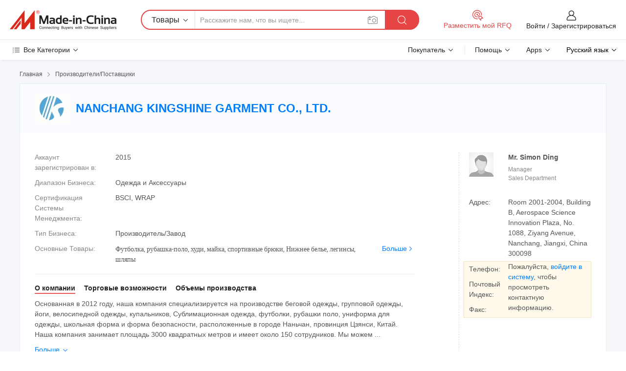

--- FILE ---
content_type: text/html;charset=UTF-8
request_url: https://ru.made-in-china.com/co_kingshine2015/
body_size: 30866
content:
<!DOCTYPE HTML>
<html lang="ru">
<head>
    <meta content="text/html; charset=utf-8" http-equiv="Content-Type" />
	<link rel="dns-prefetch" href="//www.micstatic.com">
    <link rel="dns-prefetch" href="//image.made-in-china.com">
    <link rel="dns-prefetch" href="//www.made-in-china.com">
    <link rel="dns-prefetch" href="//pylon.micstatic.com">
    <link rel="dns-prefetch" href="//expo.made-in-china.com">
    <link rel="dns-prefetch" href="//world.made-in-china.com">
    <link rel="dns-prefetch" href="//pic.made-in-china.com">
    <link rel="dns-prefetch" href="//fa.made-in-china.com">
    <meta http-equiv="X-UA-Compatible" content="IE=Edge, chrome=1" />
    <meta name="renderer" content="webkit" />
            <title>Китай Футболка Производитель, рубашка-поло, худи Поставщик - NANCHANG KINGSHINE GARMENT CO., LTD.</title>
            <meta name="Keywords" content="NANCHANG KINGSHINE GARMENT CO., LTD., Футболка, рубашка-поло Поставщик, худи" />
                        <meta name="Description" content="Китай Футболка Поставщик, рубашка-поло, худи Производители/Поставщики - NANCHANG KINGSHINE GARMENT CO., LTD." />
            <link rel="canonical" href="https://ru.made-in-china.com/co_kingshine2015/" />
    <link rel="stylesheet" type="text/css" href="https://www.micstatic.com/common/css/global_bdef139a.css" media="all">
    <link rel="stylesheet" type="text/css" href="https://www.micstatic.com/athena/css/free-2017/global_c7e13990.css" media="all">
    <link rel="stylesheet" type="text/css" href="https://www.micstatic.com/common/js/assets/artDialog/2.0.0/skins/default_9d77dce2.css" />
        <link rel="stylesheet" href="https://www.micstatic.com/athena/css/free-2017/company_03c30fa9.css">
    <link rel="stylesheet" type="text/css" href="https://www.micstatic.com/common/future/core/style/future-pure_199380fc.css" media="all"/>
<link rel="stylesheet" type="text/css" href="https://www.micstatic.com/envo/css/9710-base/index_5f671d8f.css" media="all"/>
    <link rel="stylesheet" type="text/css" href="https://www.micstatic.com/envo/css/userReaction/common_ab4c0cd2.css" media="all"/>
    <link rel="stylesheet" type="text/css" href="https://www.micstatic.com/envo/css/userReaction/noData_2d76d811.css" media="all"/>
    <link rel="stylesheet" type="text/css" href="https://www.micstatic.com/envo/reactionList/dist/reviewDisplay_178341e4.css" media="all"/>
    <link rel="stylesheet" type="text/css" href="https://www.micstatic.com/envo/css/userReaction/picture-vo-new_5a441115.css" media="all"/>
    <!--[if IE]>
<script type="text/javascript" src="https://www.micstatic.com/common/js/libs/json2/json2_fad58c0e.js" charset="utf-8" ></script><![endif]-->
<script type="text/javascript" src="https://www.micstatic.com/common/js/libs/jquery_2ad57377.js" charset="utf-8" ></script><script type="text/javascript" src="https://www.micstatic.com/common/js/libs/class.0.3.2_2c7a4288.js" charset="utf-8" ></script><!-- Polyfill Code Begin --><script chaset="utf-8" type="text/javascript" src="https://www.micstatic.com/polyfill/polyfill-simplify_eb12d58d.js"></script><!-- Polyfill Code End --></head>
<body class="res-wrapper" probe-clarity="false" >
    <div style="position:absolute;top:0;left:0;width:1px;height:1px;overflow:hidden">
        <img src="//stat.made-in-china.com/event/rec.gif?type=0&data=%7B%22layout%22%3A%22-1%22%2C%22ct%22%3A%221%22%2C%22pos%22%3A0%2C%22random%22%3A%220%22%2C%22c%22%3A%221%22%2C%22clist%22%3A%5B%7B%22id%22%3A%221930366954%22%2C%22f%22%3A2%2C%22list%22%3A%5B%7B%22id%22%3A%222137254015%22%2C%22t%22%3A0%2C%22f%22%3A2%7D%2C%7B%22id%22%3A%222139427635%22%2C%22t%22%3A0%2C%22f%22%3A2%7D%2C%7B%22id%22%3A%222140088935%22%2C%22t%22%3A0%2C%22f%22%3A2%7D%5D%7D%2C%7B%22id%22%3A%22616791184%22%2C%22f%22%3A2%2C%22list%22%3A%5B%7B%22id%22%3A%221959084905%22%2C%22t%22%3A0%2C%22f%22%3A2%7D%2C%7B%22id%22%3A%222108934885%22%2C%22t%22%3A0%2C%22f%22%3A2%7D%2C%7B%22id%22%3A%222108934885%22%2C%22t%22%3A0%2C%22f%22%3A2%7D%5D%7D%2C%7B%22id%22%3A%221924510624%22%2C%22f%22%3A2%2C%22list%22%3A%5B%7B%22id%22%3A%222051122095%22%2C%22t%22%3A0%2C%22f%22%3A2%7D%2C%7B%22id%22%3A%222114972175%22%2C%22t%22%3A0%2C%22f%22%3A2%7D%2C%7B%22id%22%3A%222118365765%22%2C%22t%22%3A0%2C%22f%22%3A2%7D%5D%7D%2C%7B%22id%22%3A%22616718804%22%2C%22f%22%3A2%2C%22list%22%3A%5B%7B%22id%22%3A%222188182395%22%2C%22t%22%3A0%2C%22f%22%3A2%7D%5D%7D%2C%7B%22id%22%3A%22102007051%22%2C%22f%22%3A2%2C%22list%22%3A%5B%7B%22id%22%3A%22675722572%22%2C%22t%22%3A0%2C%22f%22%3A2%7D%2C%7B%22id%22%3A%22888217095%22%2C%22t%22%3A0%2C%22f%22%3A2%7D%2C%7B%22id%22%3A%222048468815%22%2C%22t%22%3A0%2C%22f%22%3A2%7D%5D%7D%5D%7D&st=1768898373655"/>
    </div>
    <input id="rfqClickData" type="hidden" value="type=2&data=%7B%22layout%22%3A%22-1%22%2C%22ct%22%3A%221%22%2C%22pos%22%3A0%2C%22random%22%3A%220%22%2C%22c%22%3A%221%22%7D&st=1768898373655&rfqc=1" />
    <input id="rootpath" type="hidden" value="" />
    <input type="hidden" id="loginUserName" value="kingshine2015"/>
    <input type="hidden" id="enHomeUrl" value="https://kingshine2015.en.made-in-china.com"/>
    <input type="hidden" id="pureFreeUrlType" value="false"/>
    <input type="hidden" name="user_behavior_trace_id" id="user_behavior_trace_id" value="1jfd8u9o59f2t"/>
        <input type="hidden" id="contactUrlParam" value="?plant=ru&from=shrom&type=down&page=home">
    <div id="header" ></div>
<script>
    function headerMlanInit() {
        const funcName = 'headerMlan';
        const app = new window[funcName]({target: document.getElementById('header'), props: {props: {"pageType":18,"logoTitle":"Производители и поставщики","logoUrl":null,"base":{"buyerInfo":{"service":"Услуги","newUserGuide":"Гид для новичков","auditReport":"Audited Suppliers' Reports","meetSuppliers":"Meet Suppliers","onlineTrading":"Secured Trading Service","buyerCenter":"Центр покупателей","contactUs":"Связаться с Нами","search":"Поиск","prodDirectory":"Каталог Товаров","supplierDiscover":"Supplier Discover","sourcingRequest":"Разместить Запрос на Поставку","quickLinks":"Quick Links","myFavorites":"Мое Избранное","visitHistory":"История Браузера","buyer":"Покупатель","blog":"Бизнес-информация"},"supplierInfo":{"supplier":"Поставщик","joinAdvance":"加入高级会员","tradeServerMarket":"外贸服务市场","memberHome":"外贸e家","cloudExpo":"Smart Expo云展会","onlineTrade":"交易服务","internationalLogis":"国际物流","northAmericaBrandSailing":"北美全渠道出海","micDomesticTradeStation":"中国制造网内贸站"},"helpInfo":{"whyMic":"Why Made-in-China.com","auditSupplierWay":"Как мы проводим аудит поставщиков","securePaymentWay":"Как мы обеспечиваем оплату","submitComplaint":"Подать жалобу","contactUs":"Связаться с Нами","faq":"Вопросы-Ответы","help":"Помощь"},"appsInfo":{"downloadApp":"Скачать App!","forBuyer":"Для покупателя","forSupplier":"Для поставщика","exploreApp":"Исследовать эксклюзивные скидки в App","apps":"Apps"},"languages":[{"lanCode":0,"simpleName":"en","name":"English","value":"http://kingshine2015.en.made-in-china.com/co_kingshine2015/"},{"lanCode":5,"simpleName":"es","name":"Español","value":"https://es.made-in-china.com/co_kingshine2015/"},{"lanCode":4,"simpleName":"pt","name":"Português","value":"https://pt.made-in-china.com/co_kingshine2015/"},{"lanCode":2,"simpleName":"fr","name":"Français","value":"https://fr.made-in-china.com/co_kingshine2015/"},{"lanCode":3,"simpleName":"ru","name":"Русский язык","value":"https://ru.made-in-china.com/co_kingshine2015/"},{"lanCode":8,"simpleName":"it","name":"Italiano","value":"https://it.made-in-china.com/co_kingshine2015/"},{"lanCode":6,"simpleName":"de","name":"Deutsch","value":"https://de.made-in-china.com/co_kingshine2015/"},{"lanCode":7,"simpleName":"nl","name":"Nederlands","value":"https://nl.made-in-china.com/co_kingshine2015/"},{"lanCode":9,"simpleName":"sa","name":"العربية","value":"https://sa.made-in-china.com/co_kingshine2015/"},{"lanCode":11,"simpleName":"kr","name":"한국어","value":"https://kr.made-in-china.com/co_kingshine2015/"},{"lanCode":10,"simpleName":"jp","name":"日本語","value":"https://jp.made-in-china.com/co_kingshine2015/"},{"lanCode":12,"simpleName":"hi","name":"हिन्दी","value":"https://hi.made-in-china.com/co_kingshine2015/"},{"lanCode":13,"simpleName":"th","name":"ภาษาไทย","value":"https://th.made-in-china.com/co_kingshine2015/"},{"lanCode":14,"simpleName":"tr","name":"Türkçe","value":"https://tr.made-in-china.com/co_kingshine2015/"},{"lanCode":15,"simpleName":"vi","name":"Tiếng Việt","value":"https://vi.made-in-china.com/co_kingshine2015/"},{"lanCode":16,"simpleName":"id","name":"Bahasa Indonesia","value":"https://id.made-in-china.com/co_kingshine2015/"}],"showMlan":true,"showRules":false,"rules":"Rules","language":"ru","menu":"Меню","subTitle":null,"subTitleLink":null,"stickyInfo":null},"categoryRegion":{"categories":"Все Категории","categoryList":[{"name":"Сельское Хозяйство и Пища","value":"https://ru.made-in-china.com/category1_Agriculture-Food/Agriculture-Food_usssssssss.html","catCode":"1000000000"},{"name":"Одежда и Аксессуары","value":"https://ru.made-in-china.com/category1_Apparel-Accessories/Apparel-Accessories_uussssssss.html","catCode":"1100000000"},{"name":"Искусство и Ремесла","value":"https://ru.made-in-china.com/category1_Arts-Crafts/Arts-Crafts_uyssssssss.html","catCode":"1200000000"},{"name":"Автозапчасти и Аксессуары","value":"https://ru.made-in-china.com/category1_Auto-Motorcycle-Parts-Accessories/Auto-Motorcycle-Parts-Accessories_yossssssss.html","catCode":"2900000000"},{"name":"Сумки, Футляры и Коробки","value":"https://ru.made-in-china.com/category1_Bags-Cases-Boxes/Bags-Cases-Boxes_yhssssssss.html","catCode":"2600000000"},{"name":"Химическая Промышленность","value":"https://ru.made-in-china.com/category1_Chemicals/Chemicals_uissssssss.html","catCode":"1300000000"},{"name":"Компьютерные Товары","value":"https://ru.made-in-china.com/category1_Computer-Products/Computer-Products_iissssssss.html","catCode":"3300000000"},{"name":"Строительство и Отделка","value":"https://ru.made-in-china.com/category1_Construction-Decoration/Construction-Decoration_ugssssssss.html","catCode":"1500000000"},{"name":"Бытовая Электроника","value":"https://ru.made-in-china.com/category1_Consumer-Electronics/Consumer-Electronics_unssssssss.html","catCode":"1400000000"},{"name":"Электротехника и Электроника","value":"https://ru.made-in-china.com/category1_Electrical-Electronics/Electrical-Electronics_uhssssssss.html","catCode":"1600000000"},{"name":"Мебель","value":"https://ru.made-in-china.com/category1_Furniture/Furniture_yessssssss.html","catCode":"2700000000"},{"name":"Здоровье и Медицина","value":"https://ru.made-in-china.com/category1_Health-Medicine/Health-Medicine_uessssssss.html","catCode":"1700000000"},{"name":"Промышленное Оборудование и Компоненты","value":"https://ru.made-in-china.com/category1_Industrial-Equipment-Components/Industrial-Equipment-Components_inssssssss.html","catCode":"3400000000"},{"name":"Инструменты и Измерительные Приборы","value":"https://ru.made-in-china.com/category1_Instruments-Meters/Instruments-Meters_igssssssss.html","catCode":"3500000000"},{"name":"Легкая промышленность и товары повседневного спроса","value":"https://ru.made-in-china.com/category1_Light-Industry-Daily-Use/Light-Industry-Daily-Use_urssssssss.html","catCode":"1800000000"},{"name":"Светильники и Освещение","value":"https://ru.made-in-china.com/category1_Lights-Lighting/Lights-Lighting_isssssssss.html","catCode":"3000000000"},{"name":"Машины Для Производства и Обработки","value":"https://ru.made-in-china.com/category1_Manufacturing-Processing-Machinery/Manufacturing-Processing-Machinery_uossssssss.html","catCode":"1900000000"},{"name":"Металлургия, Полезные Ископаемые и Энергетика","value":"https://ru.made-in-china.com/category1_Metallurgy-Mineral-Energy/Metallurgy-Mineral-Energy_ysssssssss.html","catCode":"2000000000"},{"name":"Канцелярские Товары","value":"https://ru.made-in-china.com/category1_Office-Supplies/Office-Supplies_yrssssssss.html","catCode":"2800000000"},{"name":"Упаковка и Полиграфия","value":"https://ru.made-in-china.com/category1_Packaging-Printing/Packaging-Printing_ihssssssss.html","catCode":"3600000000"},{"name":"Безопасность и Защита","value":"https://ru.made-in-china.com/category1_Security-Protection/Security-Protection_ygssssssss.html","catCode":"2500000000"},{"name":"Услуги","value":"https://ru.made-in-china.com/category1_Service/Service_ynssssssss.html","catCode":"2400000000"},{"name":"Спортивные Товары и Отдых","value":"https://ru.made-in-china.com/category1_Sporting-Goods-Recreation/Sporting-Goods-Recreation_iussssssss.html","catCode":"3100000000"},{"name":"Текстиль","value":"https://ru.made-in-china.com/category1_Textile/Textile_yussssssss.html","catCode":"2100000000"},{"name":"Инструменты и Крепёжные Изделия","value":"https://ru.made-in-china.com/category1_Tools-Hardware/Tools-Hardware_iyssssssss.html","catCode":"3200000000"},{"name":"Игрушки","value":"https://ru.made-in-china.com/category1_Toys/Toys_yyssssssss.html","catCode":"2200000000"},{"name":"Транспорт","value":"https://ru.made-in-china.com/category1_Transportation/Transportation_yissssssss.html","catCode":"2300000000"}],"more":"Больше"},"searchRegion":{"show":false,"lookingFor":"Расскажите нам, что вы ищете...","homeUrl":"//ru.made-in-china.com","products":"Товары","suppliers":"Поставщики","auditedFactory":"Audited Factory","uploadImage":"Загрузить изображение","max20MbPerImage":"Максимум 20 МБ на изображение","yourRecentKeywords":"Ваши последние ключевые слова","clearHistory":"Очистить Историю","popularSearches":"Похожие Поиски","relatedSearches":"Больше","more":null,"maxSizeErrorMsg":"Загрузка не удалась. Максимальный размер изображения 20 МБ.","noNetworkErrorMsg":"Нет сетевого подключения. Пожалуйста, проверьте настройки сети и попробуйте снова.","uploadFailedErrorMsg":"Загрузка не удалась. Неверный формат изображения. Поддерживаемые форматы: JPG, PNG, BMP.","relatedList":null,"relatedTitle":null,"relatedTitleLink":null,"formParams":null,"mlanFormParams":{"keyword":null,"inputkeyword":null,"type":null,"currentTab":null,"currentPage":null,"currentCat":null,"currentRegion":null,"currentProp":null,"submitPageUrl":null,"parentCat":null,"otherSearch":null,"currentAllCatalogCodes":null,"sgsMembership":null,"memberLevel":null,"topOrder":null,"size":null,"more":"больше","less":"less","staticUrl50":null,"staticUrl10":null,"staticUrl30":null,"condition":"0","conditionParamsList":[{"condition":"0","conditionName":null,"action":"https://ru.made-in-china.com/quality-china-product/middleSearch","searchUrl":null,"inputPlaceholder":null},{"condition":"1","conditionName":null,"action":"/companySearch?keyword=#word#","searchUrl":null,"inputPlaceholder":null}]},"enterKeywordTips":"Введите ключевое слово по крайней мере для вашего поиска.","openMultiSearch":false},"frequentRegion":{"rfq":{"rfq":"Разместить мой RFQ","searchRfq":"Search RFQs","acquireRfqHover":"Расскажите нам, что вам нужно, и попробуйте простой способ получить цитаты !","searchRfqHover":"Discover quality RFQs and connect with big-budget buyers"},"account":{"account":"Аккаунт","signIn":"Войти","join":"Зарегистрироваться","newUser":"Новый Пользователь","joinFree":"Зарегистрироваться","or":"Или","socialLogin":"Нажимая «Зарегистрироваться», «Войти» или «Продолжить» с Facebook, Linkedin, Twitter, Google, %s, я принимаю %sUser Agreement%s и %sPrivacy Policy%s","message":"Сообщения","quotes":"Цитаты","orders":"Заказы","favorites":"Избранное","visitHistory":"История Браузера","postSourcingRequest":"Разместить Запрос на Поставку","hi":"Здравствуйте","signOut":"Выйти","manageProduct":"Управление Продуктами","editShowroom":"Редактировать выставочный зал","username":"","userType":null,"foreignIP":true,"currentYear":2026,"userAgreement":"Пользовательское соглашение","privacyPolicy":"Политика конфиденциальности"},"message":{"message":"Сообщения","signIn":"Войти","join":"Зарегистрироваться","newUser":"Новый Пользователь","joinFree":"Зарегистрироваться","viewNewMsg":"Sign in to view the new messages","inquiry":"Запросы","rfq":"RFQs","awaitingPayment":"Awaiting payments","chat":"Чат","awaitingQuotation":"Ожидание котировок"},"cart":{"cart":"Корзина запросов"}},"busiRegion":null,"previewRegion":null}}});
		const hoc=o=>(o.__proto__.$get=function(o){return this.$$.ctx[this.$$.props[o]]},o.__proto__.$getKeys=function(){return Object.keys(this.$$.props)},o.__proto__.$getProps=function(){return this.$get("props")},o.__proto__.$setProps=function(o){var t=this.$getKeys(),s={},p=this;t.forEach(function(o){s[o]=p.$get(o)}),s.props=Object.assign({},s.props,o),this.$set(s)},o.__proto__.$help=function(){console.log("\n            $set(props): void             | 设置props的值\n            $get(key: string): any        | 获取props指定key的值\n            $getKeys(): string[]          | 获取props所有key\n            $getProps(): any              | 获取props里key为props的值（适用nail）\n            $setProps(params: any): void  | 设置props里key为props的值（适用nail）\n            $on(ev, callback): func       | 添加事件监听，返回移除事件监听的函数\n            $destroy(): void              | 销毁组件并触发onDestroy事件\n        ")},o);
        window[`${funcName}Api`] = hoc(app);
    };
</script><script type="text/javascript" crossorigin="anonymous" onload="headerMlanInit()" src="https://www.micstatic.com/nail/pc/header-mlan_6f301846.js"></script>    <div class="page">
        <div class="grid">
<div class="crumb">
    <span>
                    <a rel="nofollow" href="//ru.made-in-china.com/">
                    <span>Главная</span>
        </a>
    </span>
    <i class="micon">&#xe008;</i>
    <span>
                                  <a href="https://ru.made-in-china.com/html/category.html">
                            <span>Производители/Поставщики</span>
            </a>
            </span>
    </div>
<input type="hidden" id="sensor_pg_v" value="cid:qMbnwoyzyVRO,tp:104,stp:10401,sst:free"/>
<input type="hidden" id="lan" value="ru">
<input type="hidden" name="lanCode" value="3">
<script class="J-mlan-config" type="text/data-lang" data-lang="ru">
    {
        "keywordRequired": "Введите ключевое слово по крайней мере для вашего поиска.",
        "ratingReviews": "Рейтинги и отзывы",
        "selectOptions": ["Топ Отзывы", "Самые Последние"],
        "overallReviews": {
            "title": "Все отзывы",
            "reviews": "Отзывы",
            "star": "Звезда"
        },
        "customerSatisfaction": {
            "title": "Удовлетворенность Клиентов",
            "response": "Обратная связь",
            "service": "Услуги",
            "quality": "Качество",
            "delivery": "Доставка"
        },
        "reviewDetails": {
            "title": "Подробности отзывов",
            "verifiedPurchase": "Подтвержденная покупка",
            "showPlace": {
                "publicShow": "Public show",
                "publicShowInProtection": "Public show (Protection period)",
                "onlyInVo": "Only show in VO"
            },
            "modified": "Измененный",
            "myReview": "Мой отзыв"
        },
        "pager": {
            "goTo": "Перейти к",
            "page": "Страница",
            "next": "Следующий",
            "prev": "Предыдущий",
            "confirm": "Подтвердить"
        },
        "loadingTip": "Загрузка",
        "foldingReviews": "Посмотреть Складные Обзоры",
        "noInfoTemporarily": "Временно нет информации."
    }
</script><div class="page-com-detail-wrap">
    <div class="main-block page-com-detail-info" faw-module="contact_ds" faw-exposure ads-data="">
        <div class="com-top">
            <div class="com-act">
            </div>
            <div class="com-name">
                                    <div class="com-logo">
                        <img src="//www.micstatic.com/athena/img/transparent.png" data-original="//image.made-in-china.com/206f0j00jtEQSwKasTqg/NANCHANG-KINGSHINE-GARMENT-CO-LTD-.webp" alt="NANCHANG KINGSHINE GARMENT CO., LTD." title="NANCHANG KINGSHINE GARMENT CO., LTD."/>
                    </div>
                <div class="com-name-txt">
                    <table>
                        <tr>
                            <td>
                                <a href="https://ru.made-in-china.com/co_kingshine2015/">
                                    <h1>NANCHANG KINGSHINE GARMENT CO., LTD.</h1>
                                </a>
                            </td>
                        </tr>
                    </table>
                </div>
            </div>
        </div>
                        <div class="com-info-wp J-com-info-wp">
                    <div class="info-content">
                        <div class="person">
                            <div class="pic">
                                <div class="img-wp">
                                    <div class="img-cnt">
                                        <img height="65" width="65" src="//www.micstatic.com/athena/img/avatar-male.jpg" alt="Avatar">
                                    </div>
                                </div>
                            </div>
                            <div class="txt">
                                                                    <div class="name">Mr. Simon Ding</div>
                                                                                                    <div class="manager">Manager</div>
                                                                                                    <div class="manager">Sales Department</div>
                                                            </div>
                        </div>
                        <div class="info-cont-wp">
                                                            <div class="item">
                                    <div class="label">
                                        Адрес:
                                    </div>
                                    <div class="info">
                                        Room 2001-2004, Building B, Aerospace Science Innovation Plaza, No. 1088, Ziyang Avenue, Nanchang, Jiangxi, China 300098
                                    </div>
                                </div>
                                                            <div class="sign-wp">
                                    <div class="info-l">
                                        <div class="info-l-item">Телефон:</div>
                                        <div class="info-l-item">Почтовый Индекс:</div>
                                        <div class="info-l-item">Факс:</div>
                                    </div>
                                    <div class="info-r">
                                        <table>
                                            <tr>
                                                <td>
                                                    Пожалуйста, <a rel='nofollow' href='javascript:;' class='J-company-sign'>войдите в систему</a>, чтобы просмотреть контактную информацию.
                                                </td>
                                            </tr>
                                        </table>
                                    </div>
                                </div>
                                                    </div>
                    </div>
                    <div class="info-detal">
                        <div class="cnt">
                            <div class="item">
                                <div class="label">Аккаунт зарегистрирован в:</div>
                                <div class="info">2015</div>
                            </div>
                                                            <div class="item">
                                    <div class="label">Диапазон Бизнеса:</div>
                                    <div class="info">Одежда и Аксессуары</div>
                                </div>
                                                                                        <div class="item">
                                    <div class="label">Сертификация Системы Менеджмента:</div>
                                    <div class="info">BSCI, WRAP</div>
                                </div>
                                                                                        <div class="item">
                                    <div class="label">Тип Бизнеса:</div>
                                    <div class="info">Производитель/Завод</div>
                                </div>
                                                                                        <div class="item">
                                    <div class="label">Основные Товары:</div>
                                    <div class="info info-new">
                                        <div class="gray-link-span">
                                            &#1060;&#1091;&#1090;&#1073;&#1086;&#1083;&#1082;&#1072;, &#1088;&#1091;&#1073;&#1072;&#1096;&#1082;&#1072;-&#1087;&#1086;&#1083;&#1086;, &#1093;&#1091;&#1076;&#1080;, &#1084;&#1072;&#1081;&#1082;&#1072;, &#1089;&#1087;&#1086;&#1088;&#1090;&#1080;&#1074;&#1085;&#1099;&#1077; &#1073;&#1088;&#1102;&#1082;&#1080;, &#1053;&#1080;&#1078;&#1085;&#1077;&#1077; &#1073;&#1077;&#1083;&#1100;&#1077;, &#1083;&#1077;&#1075;&#1080;&#1085;&#1089;&#1099;, &#1096;&#1083;&#1103;&#1087;&#1099;</div>
                                        <div class="more">
                                            <a href="https://ru.made-in-china.com/co_kingshine2015/product_group_s_s_1.html" target="_blank">Больше<i class="ob-icon icon-right"></i></a>
                                        </div>
                                    </div>
                                </div>
                                                    </div>
                        <div class="J-review-box overview-scores">
                                                                                                            </div>
                                                    <div class="desc">
                                <div class="desc-title J-tabs-title">
                                                                            <div class="tit active"><h2>О компании</h2></div>
                                                                                                                <div class="tit"><h2>Торговые возможности</h2></div>
                                                                                                                <div class="tit"><h2>Объемы производства</h2></div>
                                                                    </div>
                                                                    <div class="detail active J-tabs-detail">
                                        <div class="txt J-more-cnt">
                                            <div class="desc-part J-more-cnt-part">
                                                Основанная в 2012 году, наша компания специализируется на производстве беговой одежды, групповой одежды, йоги, велосипедной одежды, купальников, Сублимационная одежда, футболки, рубашки поло, униформа для одежды, школьная форма и форма безопасности, расположенные в городе Наньчан, провинция Цзянси, Китай. Наша компания занимает площадь 3000 квадратных метров и имеет около 150 сотрудников. Мы можем ...
                                            </div>
                                                                                            <div class="desc-detail J-more-cnt-detail">
                                                    Основанная в 2012 году, наша компания специализируется на производстве беговой одежды, групповой одежды, йоги, велосипедной одежды, купальников, Сублимационная одежда, футболки, рубашки поло, униформа для одежды, школьная форма и форма безопасности, расположенные в городе Наньчан, провинция Цзянси, Китай. Наша компания занимает площадь 3000 квадратных метров и имеет около 150 сотрудников. Мы можем сделать заказ с очень коротким временем, как 5 дней, которые у нас также есть все виды биржевой ткани для срочного заказа, в то время как наши продукты поставляют много различных спортивных мероприятий, супермаркет, офис и как рекламные подарки тоже, все продукты продаются хорошо как на внутреннем, так и на зарубежных рынках.<br /><br />Почему выбирают Nanchang KingShine Garment Limitd быть частью вашего выигрышного бизнеса:<br /><br />- с более чем десятилетним опытом в швейной промышленности, и все виды трикотажа имеющиеся. Наши специалисты готовы удовлетворить Ваши потребности и пожелания. Ваш успех — это всегда наша миссия.<br /><br />-- огромная экономия затрат, у нас есть собственная швейная фабрика и строили долгосрочные прочные отношения с которыми позволяют нам собирать и поставлять продукцию высочайшего качества по самым низким ценам.<br /><br />--у нас есть отмеченное наградами художественное подразделение и собственные возможности декорирования, которые сохранят целостность вашего бренда и логотипа. Наша команда высококвалифицированных сотрудников поможет вам удовлетворить ваши маркетинговые потребности, обеспечивая превосходное обслуживание и исключительную ценность.<br /><br />--Лучшая услуга в отрасли, с самого первого раза, когда вы связуетесь с нами, вы заметите &quot;KingShine различие. &quot; Наши профессиональные продажи не только дружелюбны, они хорошо осведомлены.<br /><br />--груз, FOB Китай, CIF Ваш указанный порт, или доставка на Ваш склад, Вы его называете и мы достигаем.<br /><br />--Пожизненная удовлетворенность, гарантированный самый быстрый оборот каждого приобретаемого продукта, и в рамках бюджета, на качество, чтобы сделать вас победителем на сегодняшнем конкурентном рынке.<br /><br />Вы его называете, мы его достигаем! Мы - ваш лучший выбор.<br /><br />Спасибо
                                                </div>
                                                                                    </div>
                                                                                    <div class="more">
                                                <a href="javascript:void(0);" class="J-more">Больше <i class="micon">&#xe006;</i></a>
                                                <a href="javascript:void(0);" class="J-less" style="display: none;">Mеньше <i class="micon">&#xe007;</i></a>
                                            </div>
                                                                            </div>
                                                                                                    <div class="detail J-tabs-detail">
                                        <div class="sr-comProfile-infos no-yes ">
				<div class="sr-comProfile-item">
			<div class="sr-comProfile-label">
				Международные Коммерческие Условия(Инкотермс):
			</div>
			<div class="sr-comProfile-fields">
				FOB, CFR, CIF, DAT, DDP, EXW
			</div>
		</div>
			<div class="sr-comProfile-item">
			<div class="sr-comProfile-label">
				Условия Платежа:
			</div>
			<div class="sr-comProfile-fields">
				LC, T/T, PayPal, Western Union, Небольшая сумма платежа, Money Gram
			</div>
		</div>
			<div class="sr-comProfile-item">
			<div class="sr-comProfile-label">
				Среднее Время Выполнения Заказа:
			</div>
			<div class="sr-comProfile-fields">
				Время Выполнения Заказа в Пиковый Сезон: Один Месяц, Время Выполнения вне Сезона: В Течение 15 Рабочих Дней
			</div>
		</div>
			<div class="sr-comProfile-item">
			<div class="sr-comProfile-label">
				Количество Иностранных Торговых Сотрудников:
			</div>
			<div class="sr-comProfile-fields">
				21~50 Человеков
			</div>
		</div>
				<div class="sr-comProfile-item">
			<div class="sr-comProfile-label">Год Экспорта:</div>
			<div class="sr-comProfile-fields">2012-02-03</div>
		</div>
			<div class="sr-comProfile-item">
			<div class="sr-comProfile-label">Процент Экспорта:</div>
			<div class="sr-comProfile-fields">>90%</div>
		</div>
			<div class="sr-comProfile-item">
			<div class="sr-comProfile-label">
				Основные Рынки:
			</div>
			<div class="sr-comProfile-fields">
				Северная Америка, Южная Америка, Восточная Европа, Юго-Восточная Азия, Океания, Средний Восток, Восточная Азия, Западная Европа
			</div>
		</div>
			<div class="sr-comProfile-item">
			<div class="sr-comProfile-label">
				Ближайший Порт:
			</div>
			<div class="sr-comProfile-fields">
														Shanghai shenzhen
							</div>
		</div>
						<div class="sr-comProfile-item">
				<div class="sr-comProfile-label">Режим Импорта и Экспорта:</div>
				<div class="sr-comProfile-fields">
					<span class="texts">Иметь Собственную Экспортную Лицензию</span>
											<table class="table table-normal">
							<tr>
								<th>Номер Экспортной Лицензии:</th>
								<td>02396956</td>
							</tr>
							<tr>
								<th>Название Экспортной Компании:</th>
								<td>NANCHANG KINGSHINE GARMENT CO.,LTD</td>
							</tr>
						</table>
									</div>
			</div>
							<div class="sr-comProfile-item">
					<div class="sr-comProfile-label">Фото Лицензии:</div>
					<div class="sr-comProfile-fields">
						<img class="J-show-license-photo" style="cursor: pointer;" src="https://kingshine2015.en.made-in-china.com/image?tid=31&amp;id=HafQBKgJVEbU&amp;cache=0&amp;lan_code=0" alt="">
					</div>
				</div>
						</div>
                                    </div>
                                                                                                    <div class="detail J-tabs-detail">
                                        <div class="sr-comProfile-infos no-yes ">
			<div class="sr-comProfile-item">
			<div class="sr-comProfile-label">
				Адрес Завода:
			</div>
			<div class="sr-comProfile-fields">
				Room 2001-2004, Building B, Aerospace Science Innovation Plaza, No. 1088, Ziyang Avenue, Nanchang, Jiangxi, China 300098
			</div>
		</div>
			<div class="sr-comProfile-item">
			<div class="sr-comProfile-label">
				Возможности НИОКР:
			</div>
			<div class="sr-comProfile-fields">
				OEM
			</div>
		</div>
			<div class="sr-comProfile-item">
			<div class="sr-comProfile-label">
				Количество Сотрудников НИОКР:
			</div>
			<div class="sr-comProfile-fields">
				Менее 5 Человеков
			</div>
		</div>
			<div class="sr-comProfile-item">
			<div class="sr-comProfile-label">Количество Производственных Линий:</div>
			<div class="sr-comProfile-fields">
				6
			</div>
		</div>
			<div class="sr-comProfile-item">
			<div class="sr-comProfile-label">Годовой Объем Производства:</div>
			<div class="sr-comProfile-fields">
				Более 100 Миллионов Долларов США
			</div>
		</div>
	</div>
                                    </div>
                                                            </div>
                                            </div>
                </div>
            </div>
            <div class="main-block product-block" faw-module="Recommendation">
            <div class="main-block-title">
                <a rel="nofollow" href="https://ru.made-in-china.com/co_kingshine2015/product_group_s_s_1.html" class="product-more">
                    Больше<i class="ob-icon icon-right"></i>
                </a>
                <h2>Список Товаров</h2>
            </div>
            <div class="main-block-wrap">
                <div class="prod-wrap">
											              <div class="prod-item" faw-exposure ads-data="pdid:IwmJTxnAWhcQ,pcid:qMbnwoyzyVRO,a:1">
                  <div class="pic">
                      <div class="img-wp">
                          <div class="hv-align-inner">
                              <a href="https://ru.made-in-china.com/co_kingshine2015/product_Custom-Print-Streetwear-Men-Fleece-Hoodies-Autumn-Winter-Standard-Pullover-Casual-Hip-Hop-Men-Long-Sleeve-Crewneck-Sweatshirt_ogssusnsg.html" ads-data="st:8,pdid:IwmJTxnAWhcQ,pcid:qMbnwoyzyVRO,a:1">
                                                                        <img src="//www.micstatic.com/athena/img/transparent.png" data-original="//image.made-in-china.com/2f1j00uSNRoaYcglkV/Custom-Print-Streetwear-Men-Fleece-Hoodies-Autumn-Winter-Standard-Pullover-Casual-Hip-Hop-Men-Long-Sleeve-Crewneck-Sweatshirt.jpg"
                                          alt="Custom Print Streetwear мужчин флис Hoodies осенью зимой стандартных Pullover повседневный хип-хоп мужчин Crewneck Sweatshirt длинной втулки" title="Custom Print Streetwear мужчин флис Hoodies осенью зимой стандартных Pullover повседневный хип-хоп мужчин Crewneck Sweatshirt длинной втулки">
                                                                </a>
                          </div>
                      </div>
                  </div>
                  <div class="sr-proList-txt">
                      <div class="sr-proList-name">
                          <a href="https://ru.made-in-china.com/co_kingshine2015/product_Custom-Print-Streetwear-Men-Fleece-Hoodies-Autumn-Winter-Standard-Pullover-Casual-Hip-Hop-Men-Long-Sleeve-Crewneck-Sweatshirt_ogssusnsg.html" title="Custom Print Streetwear мужчин флис Hoodies осенью зимой стандартных Pullover повседневный хип-хоп мужчин Crewneck Sweatshirt длинной втулки" ads-data="st:1,pdid:IwmJTxnAWhcQ,pcid:qMbnwoyzyVRO,a:1">
                              Custom Print Streetwear мужчин флис Hoodies осенью зимой стандартных Pullover повседневный хип-хоп мужчин Crewneck Sweatshirt длинной втулки
                          </a>
                      </div>
                                                <div class="sr-proList-price" title="FOB цена: 4,00-11,5 $ / шт.">
                              <span class="sr-proList-unit">FOB цена:</span>
                              <span class="sr-proList-num">4,00-11,5 $</span>
                              <span class="">/ шт.</span>
                          </div>
                                                <div class="sr-proList-price" title="Минимальный Заказ: 200 Куски">
                              <span class="sr-proList-unit">Минимальный Заказ: </span>
                              200 Куски
                          </div>
                                          <a href="https://www.made-in-china.com/sendInquiry/prod_IwmJTxnAWhcQ_qMbnwoyzyVRO.html?from=shrom&amp;page=home_spot&amp;plant=ru" target="_blank" class="btn sr-proList-btn" ads-data="st:5,pdid:IwmJTxnAWhcQ,pcid:qMbnwoyzyVRO,a:1">Отправить Запрос</a>
                  </div>
              </div>
																	              <div class="prod-item" faw-exposure ads-data="pdid:uOrfTPMcvJWY,pcid:qMbnwoyzyVRO,a:2">
                  <div class="pic">
                      <div class="img-wp">
                          <div class="hv-align-inner">
                              <a href="https://ru.made-in-china.com/co_kingshine2015/product_Custom-Logo-Hoodies-Polar-Fleece-Mens-Hoodie-Sweatshirt-Solid-Pullover_uosyhuyiig.html" ads-data="st:8,pdid:uOrfTPMcvJWY,pcid:qMbnwoyzyVRO,a:2">
                                                                        <img src="//www.micstatic.com/athena/img/transparent.png" data-original="//image.made-in-china.com/2f1j00fWZzFAdMcCqN/Custom-Logo-Hoodies-Polar-Fleece-Mens-Hoodie-Sweatshirt-Solid-Pullover.jpg"
                                          alt="Настраиваемый логотип Hoodies полярных флис мужская худи Sweatshirt твердых Pullover" title="Настраиваемый логотип Hoodies полярных флис мужская худи Sweatshirt твердых Pullover">
                                                                </a>
                          </div>
                      </div>
                  </div>
                  <div class="sr-proList-txt">
                      <div class="sr-proList-name">
                          <a href="https://ru.made-in-china.com/co_kingshine2015/product_Custom-Logo-Hoodies-Polar-Fleece-Mens-Hoodie-Sweatshirt-Solid-Pullover_uosyhuyiig.html" title="Настраиваемый логотип Hoodies полярных флис мужская худи Sweatshirt твердых Pullover" ads-data="st:1,pdid:uOrfTPMcvJWY,pcid:qMbnwoyzyVRO,a:2">
                              Настраиваемый логотип Hoodies полярных флис мужская худи Sweatshirt твердых Pullover
                          </a>
                      </div>
                                                <div class="sr-proList-price" title="FOB цена: 3,99-9,99 $ / set">
                              <span class="sr-proList-unit">FOB цена:</span>
                              <span class="sr-proList-num">3,99-9,99 $</span>
                              <span class="">/ set</span>
                          </div>
                                                <div class="sr-proList-price" title="Минимальный Заказ: 200 set">
                              <span class="sr-proList-unit">Минимальный Заказ: </span>
                              200 set
                          </div>
                                          <a href="https://www.made-in-china.com/sendInquiry/prod_uOrfTPMcvJWY_qMbnwoyzyVRO.html?from=shrom&amp;page=home_spot&amp;plant=ru" target="_blank" class="btn sr-proList-btn" ads-data="st:5,pdid:uOrfTPMcvJWY,pcid:qMbnwoyzyVRO,a:2">Отправить Запрос</a>
                  </div>
              </div>
																	              <div class="prod-item" faw-exposure ads-data="pdid:ldnQfDJvvWcR,pcid:qMbnwoyzyVRO,a:3">
                  <div class="pic">
                      <div class="img-wp">
                          <div class="hv-align-inner">
                              <a href="https://ru.made-in-china.com/co_kingshine2015/product_Custom-Logo-Sweatshirts-Men-Casual-Crewneck-Hoodie-Harajuku-Pullover-Fashion-Female-Cool-Plus-Size-Tops-Sweatshirt_ogssuynng.html" ads-data="st:8,pdid:ldnQfDJvvWcR,pcid:qMbnwoyzyVRO,a:3">
                                                                        <img src="//www.micstatic.com/athena/img/transparent.png" data-original="//image.made-in-china.com/2f1j00JZyUBgGnSlce/Custom-Logo-Sweatshirts-Men-Casual-Crewneck-Hoodie-Harajuku-Pullover-Fashion-Female-Cool-Plus-Size-Tops-Sweatshirt.jpg"
                                          alt="Настраиваемый логотип свитеры мужчин повседневный Crewneck худи Харацзюки Pullover женской моды на крышах Sweatshirt Cool плюс размер" title="Настраиваемый логотип свитеры мужчин повседневный Crewneck худи Харацзюки Pullover женской моды на крышах Sweatshirt Cool плюс размер">
                                                                </a>
                          </div>
                      </div>
                  </div>
                  <div class="sr-proList-txt">
                      <div class="sr-proList-name">
                          <a href="https://ru.made-in-china.com/co_kingshine2015/product_Custom-Logo-Sweatshirts-Men-Casual-Crewneck-Hoodie-Harajuku-Pullover-Fashion-Female-Cool-Plus-Size-Tops-Sweatshirt_ogssuynng.html" title="Настраиваемый логотип свитеры мужчин повседневный Crewneck худи Харацзюки Pullover женской моды на крышах Sweatshirt Cool плюс размер" ads-data="st:1,pdid:ldnQfDJvvWcR,pcid:qMbnwoyzyVRO,a:3">
                              Настраиваемый логотип свитеры мужчин повседневный Crewneck худи Харацзюки Pullover женской моды на крышах Sweatshirt Cool плюс размер
                          </a>
                      </div>
                                                <div class="sr-proList-price" title="FOB цена: 4,00-11,5 $ / шт.">
                              <span class="sr-proList-unit">FOB цена:</span>
                              <span class="sr-proList-num">4,00-11,5 $</span>
                              <span class="">/ шт.</span>
                          </div>
                                                <div class="sr-proList-price" title="Минимальный Заказ: 200 Куски">
                              <span class="sr-proList-unit">Минимальный Заказ: </span>
                              200 Куски
                          </div>
                                          <a href="https://www.made-in-china.com/sendInquiry/prod_ldnQfDJvvWcR_qMbnwoyzyVRO.html?from=shrom&amp;page=home_spot&amp;plant=ru" target="_blank" class="btn sr-proList-btn" ads-data="st:5,pdid:ldnQfDJvvWcR,pcid:qMbnwoyzyVRO,a:3">Отправить Запрос</a>
                  </div>
              </div>
																	              <div class="prod-item" faw-exposure ads-data="pdid:rdRfwTWHgxYs,pcid:qMbnwoyzyVRO,a:4">
                  <div class="pic">
                      <div class="img-wp">
                          <div class="hv-align-inner">
                              <a href="https://ru.made-in-china.com/co_kingshine2015/product_Custom-Sweatshirt-Logo-Print-Hooded-Hoodie-Customized-Sweatshirt-Cotton-Streetwear-Warm-Crewneck-Sweatshirt_uosygoryuy.html" ads-data="st:8,pdid:rdRfwTWHgxYs,pcid:qMbnwoyzyVRO,a:4">
                                                                        <img src="//www.micstatic.com/athena/img/transparent.png" data-original="//image.made-in-china.com/2f1j00MiDzmweIrCgu/Custom-Sweatshirt-Logo-Print-Hooded-Hoodie-Customized-Sweatshirt-Cotton-Streetwear-Warm-Crewneck-Sweatshirt.jpg"
                                          alt="Пользовательский логотип Sweatshirt печать колпачковая худи индивидуальные Sweatshirt Sweatshirt Streetwear теплый Crewneck хлопка" title="Пользовательский логотип Sweatshirt печать колпачковая худи индивидуальные Sweatshirt Sweatshirt Streetwear теплый Crewneck хлопка">
                                                                </a>
                          </div>
                      </div>
                  </div>
                  <div class="sr-proList-txt">
                      <div class="sr-proList-name">
                          <a href="https://ru.made-in-china.com/co_kingshine2015/product_Custom-Sweatshirt-Logo-Print-Hooded-Hoodie-Customized-Sweatshirt-Cotton-Streetwear-Warm-Crewneck-Sweatshirt_uosygoryuy.html" title="Пользовательский логотип Sweatshirt печать колпачковая худи индивидуальные Sweatshirt Sweatshirt Streetwear теплый Crewneck хлопка" ads-data="st:1,pdid:rdRfwTWHgxYs,pcid:qMbnwoyzyVRO,a:4">
                              Пользовательский логотип Sweatshirt печать колпачковая худи индивидуальные Sweatshirt Sweatshirt Streetwear теплый Crewneck хлопка
                          </a>
                      </div>
                                                <div class="sr-proList-price" title="FOB цена: 4,00-11,5 $ / шт.">
                              <span class="sr-proList-unit">FOB цена:</span>
                              <span class="sr-proList-num">4,00-11,5 $</span>
                              <span class="">/ шт.</span>
                          </div>
                                                <div class="sr-proList-price" title="Минимальный Заказ: 200 Куски">
                              <span class="sr-proList-unit">Минимальный Заказ: </span>
                              200 Куски
                          </div>
                                          <a href="https://www.made-in-china.com/sendInquiry/prod_rdRfwTWHgxYs_qMbnwoyzyVRO.html?from=shrom&amp;page=home_spot&amp;plant=ru" target="_blank" class="btn sr-proList-btn" ads-data="st:5,pdid:rdRfwTWHgxYs,pcid:qMbnwoyzyVRO,a:4">Отправить Запрос</a>
                  </div>
              </div>
																	              <div class="prod-item" faw-exposure ads-data="pdid:SXBxNeTzfwUP,pcid:qMbnwoyzyVRO,a:5">
                  <div class="pic">
                      <div class="img-wp">
                          <div class="hv-align-inner">
                              <a href="https://ru.made-in-china.com/co_kingshine2015/product_Wholesale-Custom-Logo-Men-s-Fitness-Joggers-Tracksuit-Casual-Sport-Pants-Top-Sweatsuit-Hoodie-Set_eoeuriehy.html" ads-data="st:8,pdid:SXBxNeTzfwUP,pcid:qMbnwoyzyVRO,a:5">
                                                                        <img src="//www.micstatic.com/athena/img/transparent.png" data-original="//image.made-in-china.com/2f1j00kuzfZAPKCprv/Wholesale-Custom-Logo-Men-s-Fitness-Joggers-Tracksuit-Casual-Sport-Pants-Top-Sweatsuit-Hoodie-Set.jpg"
                                          alt="Оптовая торговля Логотип мужчин в фитнес-Joggers Tracksuit повседневный спортивные брюки+верхней части Sweatsuit худи установить" title="Оптовая торговля Логотип мужчин в фитнес-Joggers Tracksuit повседневный спортивные брюки+верхней части Sweatsuit худи установить">
                                                                </a>
                          </div>
                      </div>
                  </div>
                  <div class="sr-proList-txt">
                      <div class="sr-proList-name">
                          <a href="https://ru.made-in-china.com/co_kingshine2015/product_Wholesale-Custom-Logo-Men-s-Fitness-Joggers-Tracksuit-Casual-Sport-Pants-Top-Sweatsuit-Hoodie-Set_eoeuriehy.html" title="Оптовая торговля Логотип мужчин в фитнес-Joggers Tracksuit повседневный спортивные брюки+верхней части Sweatsuit худи установить" ads-data="st:1,pdid:SXBxNeTzfwUP,pcid:qMbnwoyzyVRO,a:5">
                              Оптовая торговля Логотип мужчин в фитнес-Joggers Tracksuit повседневный спортивные брюки+верхней части Sweatsuit худи установить
                          </a>
                      </div>
                                                <div class="sr-proList-price" title="FOB цена: 11,99-21,99 $ / Комплект">
                              <span class="sr-proList-unit">FOB цена:</span>
                              <span class="sr-proList-num">11,99-21,99 $</span>
                              <span class="">/ Комплект</span>
                          </div>
                                                <div class="sr-proList-price" title="Минимальный Заказ: 100 Комплекты">
                              <span class="sr-proList-unit">Минимальный Заказ: </span>
                              100 Комплекты
                          </div>
                                          <a href="https://www.made-in-china.com/sendInquiry/prod_SXBxNeTzfwUP_qMbnwoyzyVRO.html?from=shrom&amp;page=home_spot&amp;plant=ru" target="_blank" class="btn sr-proList-btn" ads-data="st:5,pdid:SXBxNeTzfwUP,pcid:qMbnwoyzyVRO,a:5">Отправить Запрос</a>
                  </div>
              </div>
																	              <div class="prod-item" faw-exposure ads-data="pdid:VKXQoaDOfFYu,pcid:qMbnwoyzyVRO,a:6">
                  <div class="pic">
                      <div class="img-wp">
                          <div class="hv-align-inner">
                              <a href="https://ru.made-in-china.com/co_kingshine2015/product_Wholesale-Sherpa-Fleece-Autumn-Winter-Thick-Warm-Coat-Women-Hoody-Sweatshirt-Pullover-Casual-Tops-Lady-Loose-Long-Sleeve_eoenhiguy.html" ads-data="st:8,pdid:VKXQoaDOfFYu,pcid:qMbnwoyzyVRO,a:6">
                                                                        <img src="//www.micstatic.com/athena/img/transparent.png" data-original="//image.made-in-china.com/2f1j00DulfhZrKggpn/Wholesale-Sherpa-Fleece-Autumn-Winter-Thick-Warm-Coat-Women-Hoody-Sweatshirt-Pullover-Casual-Tops-Lady-Loose-Long-Sleeve.jpg"
                                          alt="Оптовая торговля шерпа флис осенью зимой толстые теплое пальто женщин в удлиненной худи Sweatshirt Pullover повседневный Топс Леди ослабление длинной втулки" title="Оптовая торговля шерпа флис осенью зимой толстые теплое пальто женщин в удлиненной худи Sweatshirt Pullover повседневный Топс Леди ослабление длинной втулки">
                                                                </a>
                          </div>
                      </div>
                  </div>
                  <div class="sr-proList-txt">
                      <div class="sr-proList-name">
                          <a href="https://ru.made-in-china.com/co_kingshine2015/product_Wholesale-Sherpa-Fleece-Autumn-Winter-Thick-Warm-Coat-Women-Hoody-Sweatshirt-Pullover-Casual-Tops-Lady-Loose-Long-Sleeve_eoenhiguy.html" title="Оптовая торговля шерпа флис осенью зимой толстые теплое пальто женщин в удлиненной худи Sweatshirt Pullover повседневный Топс Леди ослабление длинной втулки" ads-data="st:1,pdid:VKXQoaDOfFYu,pcid:qMbnwoyzyVRO,a:6">
                              Оптовая торговля шерпа флис осенью зимой толстые теплое пальто женщин в удлиненной худи Sweatshirt Pullover повседневный Топс Леди ослабление длинной втулки
                          </a>
                      </div>
                                                <div class="sr-proList-price" title="FOB цена: 8,99-17,99 $ / шт.">
                              <span class="sr-proList-unit">FOB цена:</span>
                              <span class="sr-proList-num">8,99-17,99 $</span>
                              <span class="">/ шт.</span>
                          </div>
                                                <div class="sr-proList-price" title="Минимальный Заказ: 100 Куски">
                              <span class="sr-proList-unit">Минимальный Заказ: </span>
                              100 Куски
                          </div>
                                          <a href="https://www.made-in-china.com/sendInquiry/prod_VKXQoaDOfFYu_qMbnwoyzyVRO.html?from=shrom&amp;page=home_spot&amp;plant=ru" target="_blank" class="btn sr-proList-btn" ads-data="st:5,pdid:VKXQoaDOfFYu,pcid:qMbnwoyzyVRO,a:6">Отправить Запрос</a>
                  </div>
              </div>
																	              <div class="prod-item" faw-exposure ads-data="pdid:aSrmKdOykFYz,pcid:qMbnwoyzyVRO,a:7">
                  <div class="pic">
                      <div class="img-wp">
                          <div class="hv-align-inner">
                              <a href="https://ru.made-in-china.com/co_kingshine2015/product_Custom-Logo-Wholesale-Cheap-Men-S-Face-Mask-Screen-Printing-Long-Sleeve-Thin-Material-Zipper-Hem-Short-Sleeve-Hoodie_eoyoeiuoy.html" ads-data="st:8,pdid:aSrmKdOykFYz,pcid:qMbnwoyzyVRO,a:7">
                                                                        <img src="//www.micstatic.com/athena/img/transparent.png" data-original="//image.made-in-china.com/2f1j00GsIRKfYWIDqt/Custom-Logo-Wholesale-Cheap-Men-S-Face-Mask-Screen-Printing-Long-Sleeve-Thin-Material-Zipper-Hem-Short-Sleeve-Hoodie.jpg"
                                          alt="Настраиваемый логотип оптовые дешевые мужчин&#39; S маску для лица трафаретная печать длинной втулки тонкого материала молнией внизу короткие втулки худи" title="Настраиваемый логотип оптовые дешевые мужчин&#39; S маску для лица трафаретная печать длинной втулки тонкого материала молнией внизу короткие втулки худи">
                                                                </a>
                          </div>
                      </div>
                  </div>
                  <div class="sr-proList-txt">
                      <div class="sr-proList-name">
                          <a href="https://ru.made-in-china.com/co_kingshine2015/product_Custom-Logo-Wholesale-Cheap-Men-S-Face-Mask-Screen-Printing-Long-Sleeve-Thin-Material-Zipper-Hem-Short-Sleeve-Hoodie_eoyoeiuoy.html" title="Настраиваемый логотип оптовые дешевые мужчин&#39; S маску для лица трафаретная печать длинной втулки тонкого материала молнией внизу короткие втулки худи" ads-data="st:1,pdid:aSrmKdOykFYz,pcid:qMbnwoyzyVRO,a:7">
                              Настраиваемый логотип оптовые дешевые мужчин&#39; S маску для лица трафаретная печать длинной втулки тонкого материала молнией внизу короткие втулки худи
                          </a>
                      </div>
                                                <div class="sr-proList-price" title="FOB цена: 2,5-5,95 $ / шт.">
                              <span class="sr-proList-unit">FOB цена:</span>
                              <span class="sr-proList-num">2,5-5,95 $</span>
                              <span class="">/ шт.</span>
                          </div>
                                                <div class="sr-proList-price" title="Минимальный Заказ: 200 Куски">
                              <span class="sr-proList-unit">Минимальный Заказ: </span>
                              200 Куски
                          </div>
                                          <a href="https://www.made-in-china.com/sendInquiry/prod_aSrmKdOykFYz_qMbnwoyzyVRO.html?from=shrom&amp;page=home_spot&amp;plant=ru" target="_blank" class="btn sr-proList-btn" ads-data="st:5,pdid:aSrmKdOykFYz,pcid:qMbnwoyzyVRO,a:7">Отправить Запрос</a>
                  </div>
              </div>
																	              <div class="prod-item" faw-exposure ads-data="pdid:fKCnoFhHyOrZ,pcid:qMbnwoyzyVRO,a:8">
                  <div class="pic">
                      <div class="img-wp">
                          <div class="hv-align-inner">
                              <a href="https://ru.made-in-china.com/co_kingshine2015/product_Custom-Logo-Men-s-Hooded-Masked-Tank-Tops-Male-Bodybuilding-Workout-Tank-Top-Muscle-Fitness-Gym-Clothing-Sleeveless-Hoodie_eorghouoy.html" ads-data="st:8,pdid:fKCnoFhHyOrZ,pcid:qMbnwoyzyVRO,a:8">
                                                                        <img src="//www.micstatic.com/athena/img/transparent.png" data-original="//image.made-in-china.com/2f1j00tuGfvUIaUHgr/Custom-Logo-Men-s-Hooded-Masked-Tank-Tops-Male-Bodybuilding-Workout-Tank-Top-Muscle-Fitness-Gym-Clothing-Sleeveless-Hoodie.jpg"
                                          alt="Настраиваемый логотип мужчин в масках в масках на крышах бака мужчины культуризм тренировки мышц верхней части бака тренажерный зал одежды сарафан худи" title="Настраиваемый логотип мужчин в масках в масках на крышах бака мужчины культуризм тренировки мышц верхней части бака тренажерный зал одежды сарафан худи">
                                                                </a>
                          </div>
                      </div>
                  </div>
                  <div class="sr-proList-txt">
                      <div class="sr-proList-name">
                          <a href="https://ru.made-in-china.com/co_kingshine2015/product_Custom-Logo-Men-s-Hooded-Masked-Tank-Tops-Male-Bodybuilding-Workout-Tank-Top-Muscle-Fitness-Gym-Clothing-Sleeveless-Hoodie_eorghouoy.html" title="Настраиваемый логотип мужчин в масках в масках на крышах бака мужчины культуризм тренировки мышц верхней части бака тренажерный зал одежды сарафан худи" ads-data="st:1,pdid:fKCnoFhHyOrZ,pcid:qMbnwoyzyVRO,a:8">
                              Настраиваемый логотип мужчин в масках в масках на крышах бака мужчины культуризм тренировки мышц верхней части бака тренажерный зал одежды сарафан худи
                          </a>
                      </div>
                                                <div class="sr-proList-price" title="FOB цена: 2,5-5,95 $ / шт.">
                              <span class="sr-proList-unit">FOB цена:</span>
                              <span class="sr-proList-num">2,5-5,95 $</span>
                              <span class="">/ шт.</span>
                          </div>
                                                <div class="sr-proList-price" title="Минимальный Заказ: 200 Куски">
                              <span class="sr-proList-unit">Минимальный Заказ: </span>
                              200 Куски
                          </div>
                                          <a href="https://www.made-in-china.com/sendInquiry/prod_fKCnoFhHyOrZ_qMbnwoyzyVRO.html?from=shrom&amp;page=home_spot&amp;plant=ru" target="_blank" class="btn sr-proList-btn" ads-data="st:5,pdid:fKCnoFhHyOrZ,pcid:qMbnwoyzyVRO,a:8">Отправить Запрос</a>
                  </div>
              </div>
																	              <div class="prod-item" faw-exposure ads-data="pdid:FZbEhCOHGlcI,pcid:qMbnwoyzyVRO,a:9">
                  <div class="pic">
                      <div class="img-wp">
                          <div class="hv-align-inner">
                              <a href="https://ru.made-in-china.com/co_kingshine2015/product_OEM-Men-s-Crewneck-Blank-Pullover-Sweatshirt-Manufacturer-Sports-Sweatshirts_onhognorg.html" ads-data="st:8,pdid:FZbEhCOHGlcI,pcid:qMbnwoyzyVRO,a:9">
                                                                        <img src="//www.micstatic.com/athena/img/transparent.png" data-original="//image.made-in-china.com/2f1j00esFYaDCInpkj/OEM-Men-s-Crewneck-Blank-Pullover-Sweatshirt-Manufacturer-Sports-Sweatshirts.jpg"
                                          alt="OEM-мужчин Crewneck пустым Pullover Sweatshirt производителя спортивной одежде" title="OEM-мужчин Crewneck пустым Pullover Sweatshirt производителя спортивной одежде">
                                                                </a>
                          </div>
                      </div>
                  </div>
                  <div class="sr-proList-txt">
                      <div class="sr-proList-name">
                          <a href="https://ru.made-in-china.com/co_kingshine2015/product_OEM-Men-s-Crewneck-Blank-Pullover-Sweatshirt-Manufacturer-Sports-Sweatshirts_onhognorg.html" title="OEM-мужчин Crewneck пустым Pullover Sweatshirt производителя спортивной одежде" ads-data="st:1,pdid:FZbEhCOHGlcI,pcid:qMbnwoyzyVRO,a:9">
                              OEM-мужчин Crewneck пустым Pullover Sweatshirt производителя спортивной одежде
                          </a>
                      </div>
                                                <div class="sr-proList-price" title="FOB цена: 5,99-9,99 $ / set">
                              <span class="sr-proList-unit">FOB цена:</span>
                              <span class="sr-proList-num">5,99-9,99 $</span>
                              <span class="">/ set</span>
                          </div>
                                                <div class="sr-proList-price" title="Минимальный Заказ: 200 set">
                              <span class="sr-proList-unit">Минимальный Заказ: </span>
                              200 set
                          </div>
                                          <a href="https://www.made-in-china.com/sendInquiry/prod_FZbEhCOHGlcI_qMbnwoyzyVRO.html?from=shrom&amp;page=home_spot&amp;plant=ru" target="_blank" class="btn sr-proList-btn" ads-data="st:5,pdid:FZbEhCOHGlcI,pcid:qMbnwoyzyVRO,a:9">Отправить Запрос</a>
                  </div>
              </div>
																	              <div class="prod-item" faw-exposure ads-data="pdid:AwXmdUgJHlWI,pcid:qMbnwoyzyVRO,a:10">
                  <div class="pic">
                      <div class="img-wp">
                          <div class="hv-align-inner">
                              <a href="https://ru.made-in-china.com/co_kingshine2015/product_Women-Tie-Dye-Hoodies-Oversized-Sweatshirts-Casual-Pullovers-Pocket-Hooded-Hoodies_oneionuyg.html" ads-data="st:8,pdid:AwXmdUgJHlWI,pcid:qMbnwoyzyVRO,a:10">
                                                                        <img src="//www.micstatic.com/athena/img/transparent.png" data-original="//image.made-in-china.com/2f1j00AKGfgUVJHIbY/Women-Tie-Dye-Hoodies-Oversized-Sweatshirts-Casual-Pullovers-Pocket-Hooded-Hoodies.jpg"
                                          alt="Женщин Tie-Dye одежде повседневный Pullovers Hoodies Большой карман колпачковая Hoodies" title="Женщин Tie-Dye одежде повседневный Pullovers Hoodies Большой карман колпачковая Hoodies">
                                                                </a>
                          </div>
                      </div>
                  </div>
                  <div class="sr-proList-txt">
                      <div class="sr-proList-name">
                          <a href="https://ru.made-in-china.com/co_kingshine2015/product_Women-Tie-Dye-Hoodies-Oversized-Sweatshirts-Casual-Pullovers-Pocket-Hooded-Hoodies_oneionuyg.html" title="Женщин Tie-Dye одежде повседневный Pullovers Hoodies Большой карман колпачковая Hoodies" ads-data="st:1,pdid:AwXmdUgJHlWI,pcid:qMbnwoyzyVRO,a:10">
                              Женщин Tie-Dye одежде повседневный Pullovers Hoodies Большой карман колпачковая Hoodies
                          </a>
                      </div>
                                                <div class="sr-proList-price" title="FOB цена: 5,99-9,99 $ / set">
                              <span class="sr-proList-unit">FOB цена:</span>
                              <span class="sr-proList-num">5,99-9,99 $</span>
                              <span class="">/ set</span>
                          </div>
                                                <div class="sr-proList-price" title="Минимальный Заказ: 200 set">
                              <span class="sr-proList-unit">Минимальный Заказ: </span>
                              200 set
                          </div>
                                          <a href="https://www.made-in-china.com/sendInquiry/prod_AwXmdUgJHlWI_qMbnwoyzyVRO.html?from=shrom&amp;page=home_spot&amp;plant=ru" target="_blank" class="btn sr-proList-btn" ads-data="st:5,pdid:AwXmdUgJHlWI,pcid:qMbnwoyzyVRO,a:10">Отправить Запрос</a>
                  </div>
              </div>
											                </div>
            </div>
        </div>
            <div class="main-block you-might-like" faw-module="YML_supplier">
            <div class="main-block-title">
                                    <h2>Подборка поставщиков для Вас</h2>
                            </div>
            <div class="main-block-wrap">
                                    <div class="supplier-item">
                                                    <div class="supplier-prod">
                                                                    <div class="prod-item" faw-exposure ads-data="pdid:nTXpcArGTLhI,pcid:FZmTqVzhAglb,aid:YjpTwsfrYhlQ,ads_srv_tp:ad_enhance,a:1">
                                        <div class="pic">
                                            <div class="img-wp">
                                                <div class="img-cnt">
                                                    <a href="https://ru.made-in-china.com/co_yukaihe/product_Custom-Digital-Printed-Logo-High-Quality-Unisex-Bucket-Cap-Children-Two-Sided-Fisherman-Kids-Bucket-Hat-Custom-Printed_yuieygnsug.html" class="J-ads-data"
                                                       ads-data="st:8,pdid:nTXpcArGTLhI,aid:YjpTwsfrYhlQ,pcid:FZmTqVzhAglb,ads_srv_tp:ad_enhance,a:1">
                                                                                                                    <img src="//www.micstatic.com/athena/img/transparent.png" data-original="//image.made-in-china.com/2f1j00yAloKJgzGSqD/Custom-Digital-Printed-Logo-High-Quality-Unisex-Bucket-Cap-Children-Two-Sided-Fisherman-Kids-Bucket-Hat-Custom-Printed.jpg"
                                                                 alt="Кастомная цифровая печать логотипа высококачественная унисекс ведерная шляпа для детей с двухсторонним дизайном, детская рыбацкая шляпа с индивидуальной печатью" title="Кастомная цифровая печать логотипа высококачественная унисекс ведерная шляпа для детей с двухсторонним дизайном, детская рыбацкая шляпа с индивидуальной печатью">
                                                                                                            </a>
                                                </div>
                                            </div>
                                        </div>
                                        <div class="txt">
                                            <div class="title">
                                                <a href="https://ru.made-in-china.com/co_yukaihe/product_Custom-Digital-Printed-Logo-High-Quality-Unisex-Bucket-Cap-Children-Two-Sided-Fisherman-Kids-Bucket-Hat-Custom-Printed_yuieygnsug.html" title="Кастомная цифровая печать логотипа высококачественная унисекс ведерная шляпа для детей с двухсторонним дизайном, детская рыбацкая шляпа с индивидуальной печатью"
                                                   class="J-ads-data" ads-data="st:2,pdid:nTXpcArGTLhI,aid:YjpTwsfrYhlQ,pcid:FZmTqVzhAglb,ads_srv_tp:ad_enhance,a:1">
                                                    Кастомная цифровая печать логотипа высококачественная унисекс ведерная шляпа для детей с двухсторонним дизайном, детская рыбацкая шляпа с индивидуальной печатью
                                                </a>
                                            </div>
                                            <div class="act">
                                                <a href="//www.made-in-china.com/sendInquiry/prod_nTXpcArGTLhI_FZmTqVzhAglb.html?plant=ru&from=shrom&type=down&page=home" target="_blank" rel="nofollow" class="btn btn-small btn-inquiry"
                                                   ads-data="st:24,pdid:nTXpcArGTLhI,aid:YjpTwsfrYhlQ,pcid:FZmTqVzhAglb,ads_srv_tp:ad_enhance,a:1">
                                                    Отправить Запрос </a>
                                            </div>
                                        </div>
                                    </div>
                                                                    <div class="prod-item" faw-exposure ads-data="pdid:etZpUuHGgzWK,pcid:FZmTqVzhAglb,aid:YjpTwsfrYhlQ,ads_srv_tp:ad_enhance,a:2">
                                        <div class="pic">
                                            <div class="img-wp">
                                                <div class="img-cnt">
                                                    <a href="https://ru.made-in-china.com/co_yukaihe/product_Ykh-Custom-Luxury-Nylon-Outdoor-Color-Unisex-Fishing-Bucket-Hat_yuionyehig.html" class="J-ads-data"
                                                       ads-data="st:8,pdid:etZpUuHGgzWK,aid:YjpTwsfrYhlQ,pcid:FZmTqVzhAglb,ads_srv_tp:ad_enhance,a:2">
                                                                                                                    <img src="//www.micstatic.com/athena/img/transparent.png" data-original="//image.made-in-china.com/2f1j00pmgokRVMlJbB/Ykh-Custom-Luxury-Nylon-Outdoor-Color-Unisex-Fishing-Bucket-Hat.jpg"
                                                                 alt="Кастомная роскошная нейлоновая уличная цветная унисекс рыболовная шляпа-ведро" title="Кастомная роскошная нейлоновая уличная цветная унисекс рыболовная шляпа-ведро">
                                                                                                            </a>
                                                </div>
                                            </div>
                                        </div>
                                        <div class="txt">
                                            <div class="title">
                                                <a href="https://ru.made-in-china.com/co_yukaihe/product_Ykh-Custom-Luxury-Nylon-Outdoor-Color-Unisex-Fishing-Bucket-Hat_yuionyehig.html" title="Кастомная роскошная нейлоновая уличная цветная унисекс рыболовная шляпа-ведро"
                                                   class="J-ads-data" ads-data="st:2,pdid:etZpUuHGgzWK,aid:YjpTwsfrYhlQ,pcid:FZmTqVzhAglb,ads_srv_tp:ad_enhance,a:2">
                                                    Кастомная роскошная нейлоновая уличная цветная унисекс рыболовная шляпа-ведро
                                                </a>
                                            </div>
                                            <div class="act">
                                                <a href="//www.made-in-china.com/sendInquiry/prod_etZpUuHGgzWK_FZmTqVzhAglb.html?plant=ru&from=shrom&type=down&page=home" target="_blank" rel="nofollow" class="btn btn-small btn-inquiry"
                                                   ads-data="st:24,pdid:etZpUuHGgzWK,aid:YjpTwsfrYhlQ,pcid:FZmTqVzhAglb,ads_srv_tp:ad_enhance,a:2">
                                                    Отправить Запрос </a>
                                            </div>
                                        </div>
                                    </div>
                                                                    <div class="prod-item" faw-exposure ads-data="pdid:wGxUyLmMbiWj,pcid:FZmTqVzhAglb,aid:YjpTwsfrYhlQ,ads_srv_tp:ad_enhance,a:3">
                                        <div class="pic">
                                            <div class="img-wp">
                                                <div class="img-cnt">
                                                    <a href="https://ru.made-in-china.com/co_yukaihe/product_Custom-Printed-Logo-Unique-Design-High-Quality-Outdoor-Bucket-Hats_yunssrroig.html" class="J-ads-data"
                                                       ads-data="st:8,pdid:wGxUyLmMbiWj,aid:YjpTwsfrYhlQ,pcid:FZmTqVzhAglb,ads_srv_tp:ad_enhance,a:3">
                                                                                                                    <img src="//www.micstatic.com/athena/img/transparent.png" data-original="//image.made-in-china.com/2f1j00ZABobfLqkmcT/Custom-Printed-Logo-Unique-Design-High-Quality-Outdoor-Bucket-Hats.jpg"
                                                                 alt="Кастомные печатные логотипы уникального дизайна высококачественные уличные ведерные шляпы" title="Кастомные печатные логотипы уникального дизайна высококачественные уличные ведерные шляпы">
                                                                                                            </a>
                                                </div>
                                            </div>
                                        </div>
                                        <div class="txt">
                                            <div class="title">
                                                <a href="https://ru.made-in-china.com/co_yukaihe/product_Custom-Printed-Logo-Unique-Design-High-Quality-Outdoor-Bucket-Hats_yunssrroig.html" title="Кастомные печатные логотипы уникального дизайна высококачественные уличные ведерные шляпы"
                                                   class="J-ads-data" ads-data="st:2,pdid:wGxUyLmMbiWj,aid:YjpTwsfrYhlQ,pcid:FZmTqVzhAglb,ads_srv_tp:ad_enhance,a:3">
                                                    Кастомные печатные логотипы уникального дизайна высококачественные уличные ведерные шляпы
                                                </a>
                                            </div>
                                            <div class="act">
                                                <a href="//www.made-in-china.com/sendInquiry/prod_wGxUyLmMbiWj_FZmTqVzhAglb.html?plant=ru&from=shrom&type=down&page=home" target="_blank" rel="nofollow" class="btn btn-small btn-inquiry"
                                                   ads-data="st:24,pdid:wGxUyLmMbiWj,aid:YjpTwsfrYhlQ,pcid:FZmTqVzhAglb,ads_srv_tp:ad_enhance,a:3">
                                                    Отправить Запрос </a>
                                            </div>
                                        </div>
                                    </div>
                                                            </div>
                                                <div class="supplier-info">
                            <div class="supplier-name">
                                                                <a href="https://ru.made-in-china.com/co_yukaihe/" class="J-ads-data" ads-data="st:3,pcid:FZmTqVzhAglb,a:1,aid:YjpTwsfrYhlQ,ads_srv_tp:ad_enhance">Baoding Yukaihe Clothing Import &amp; Export Co., Ltd.</a>
                            </div>
                            <div class="supplier-memb">
                                                                    <div class="auth">
                                        <span class="auth-gold-span">
                                            <img width="16" class="auth-icon" src="//www.micstatic.com/athena/img/transparent.png" data-original="https://www.micstatic.com/common/img/icon-new/diamond_32.png?_v=1768815455657" alt="China Supplier - Diamond Member">Бриллиантовое Членство </span>
                                    </div>
                                                                                                    <div class="auth">
                                        <div class="as-logo shop-sign__as" reportUsable="reportUsable">
                                                <input type="hidden" value="FZmTqVzhAglb">
                                                <a href="https://ru.made-in-china.com/co_yukaihe/company_info.html" rel="nofollow" class="as-link">
                                                    <img width="16" class="auth-icon ico-audited" alt="Сертифицированный Поставщик" src="//www.micstatic.com/athena/img/transparent.png" data-original="https://www.micstatic.com/common/img/icon-new/as-short.png?_v=1768815455657" ads-data="st:4,pcid:FZmTqVzhAglb,a:1">Сертифицированный Поставщик <i class="micon">&#xe006;</i>
                                                </a>
                                        </div>
                                    </div>
                                                            </div>
                            <div class="supplier-txt">
                                                                    <div class="item">
                                        <div class="label">Тип Бизнеса:</div>
                                        <div class="txt">Торговая Компания</div>
                                    </div>
                                                                                                    <div class="item">
                                        <div class="label">Основные Товары:</div>
                                        <div class="txt">&#1050;&#1077;&#1087;&#1082;&#1072;, &#1064;&#1083;&#1103;&#1087;&#1072;, &#1041;&#1077;&#1081;&#1089;&#1073;&#1086;&#1083;&#1100;&#1085;&#1072;&#1103; &#1082;&#1077;&#1087;&#1082;&#1072;, &#1050;&#1077;&#1087;&#1082;&#1072;-&#1074;&#1077;&#1076;&#1088;&#1086;, &#1064;&#1072;&#1087;&#1082;&#1072;, &#1041;&#1077;&#1075;&#1086;&#1074;&#1072;&#1103; &#1082;&#1077;&#1087;&#1082;&#1072;, Snapback &#1082;&#1077;&#1087;&#1082;&#1080;, &#1057;&#1087;&#1086;&#1088;&#1090;&#1080;&#1074;&#1085;&#1072;&#1103; &#1096;&#1083;&#1103;&#1087;&#1072;, &#1058;&#1088;&#1072;&#1082;&#1077;&#1088;&#1089;&#1082;&#1072;&#1103; &#1082;&#1077;&#1087;&#1082;&#1072;, &#1050;&#1077;&#1084;&#1087;&#1080;&#1085;&#1075;&#1086;&#1074;&#1072;&#1103; &#1082;&#1077;&#1087;&#1082;&#1072;</div>
                                    </div>
                                                                                                    <div class="item">
                                        <div class="label">Город / Провинция:</div>
                                        <div class="txt">Baoding, Hebei, Китай</div>
                                    </div>
                                                            </div>
                        </div>
                    </div>
                                    <div class="supplier-item">
                                                    <div class="supplier-prod">
                                                                    <div class="prod-item" faw-exposure ads-data="pdid:wdOtCnEblhkH,pcid:AoqxwCvjAGHf,aid:usFaRbMTHDlJ,ads_srv_tp:ad_enhance,a:1">
                                        <div class="pic">
                                            <div class="img-wp">
                                                <div class="img-cnt">
                                                    <a href="https://ru.made-in-china.com/co_morningtextile/product_New-Style-Lace-Polyamide-Smooth-Thin-Comfortable-Solid-Black-Sexy-Anti-Bacterial-Brief-Underwear_uogosrnosg.html" class="J-ads-data"
                                                       ads-data="st:8,pdid:wdOtCnEblhkH,aid:usFaRbMTHDlJ,pcid:AoqxwCvjAGHf,ads_srv_tp:ad_enhance,a:1">
                                                                                                                    <img src="//www.micstatic.com/athena/img/transparent.png" data-original="//image.made-in-china.com/2f1j00rjNVLRGCZdqU/New-Style-Lace-Polyamide-Smooth-Thin-Comfortable-Solid-Black-Sexy-Anti-Bacterial-Brief-Underwear.jpg"
                                                                 alt="Новый стиль кружевного полиамидного гладкого тонкого комфортного однотонного черного сексуального антибактериального бриф-нижнего белья" title="Новый стиль кружевного полиамидного гладкого тонкого комфортного однотонного черного сексуального антибактериального бриф-нижнего белья">
                                                                                                            </a>
                                                </div>
                                            </div>
                                        </div>
                                        <div class="txt">
                                            <div class="title">
                                                <a href="https://ru.made-in-china.com/co_morningtextile/product_New-Style-Lace-Polyamide-Smooth-Thin-Comfortable-Solid-Black-Sexy-Anti-Bacterial-Brief-Underwear_uogosrnosg.html" title="Новый стиль кружевного полиамидного гладкого тонкого комфортного однотонного черного сексуального антибактериального бриф-нижнего белья"
                                                   class="J-ads-data" ads-data="st:2,pdid:wdOtCnEblhkH,aid:usFaRbMTHDlJ,pcid:AoqxwCvjAGHf,ads_srv_tp:ad_enhance,a:1">
                                                    Новый стиль кружевного полиамидного гладкого тонкого комфортного однотонного черного сексуального антибактериального бриф-нижнего белья
                                                </a>
                                            </div>
                                            <div class="act">
                                                <a href="//www.made-in-china.com/sendInquiry/prod_wdOtCnEblhkH_AoqxwCvjAGHf.html?plant=ru&from=shrom&type=down&page=home" target="_blank" rel="nofollow" class="btn btn-small btn-inquiry"
                                                   ads-data="st:24,pdid:wdOtCnEblhkH,aid:usFaRbMTHDlJ,pcid:AoqxwCvjAGHf,ads_srv_tp:ad_enhance,a:1">
                                                    Отправить Запрос </a>
                                            </div>
                                        </div>
                                    </div>
                                                                    <div class="prod-item" faw-exposure ads-data="pdid:ytsRLNwUnnci,pcid:AoqxwCvjAGHf,aid:,ads_srv_tp:ad_enhance,a:2">
                                        <div class="pic">
                                            <div class="img-wp">
                                                <div class="img-cnt">
                                                    <a href="https://ru.made-in-china.com/co_morningtextile/product_Women-Sexy-Lace-Nylon-Solid-Soft-Cute-Pretty-Wire-Bra-and-Brief-Lingerie-Underwear-Set_yusroinrrg.html" class="J-ads-data"
                                                       ads-data="st:8,pdid:ytsRLNwUnnci,aid:,pcid:AoqxwCvjAGHf,ads_srv_tp:ad_enhance,a:2">
                                                                                                                    <img src="//www.micstatic.com/athena/img/transparent.png" data-original="//image.made-in-china.com/2f1j00qSukPiedMvcl/Women-Sexy-Lace-Nylon-Solid-Soft-Cute-Pretty-Wire-Bra-and-Brief-Lingerie-Underwear-Set.jpg"
                                                                 alt="Женский сексуальный кружевной нейлоновый однотонный мягкий милый красивый бюстгальтер и трусики комплект нижнего белья" title="Женский сексуальный кружевной нейлоновый однотонный мягкий милый красивый бюстгальтер и трусики комплект нижнего белья">
                                                                                                            </a>
                                                </div>
                                            </div>
                                        </div>
                                        <div class="txt">
                                            <div class="title">
                                                <a href="https://ru.made-in-china.com/co_morningtextile/product_Women-Sexy-Lace-Nylon-Solid-Soft-Cute-Pretty-Wire-Bra-and-Brief-Lingerie-Underwear-Set_yusroinrrg.html" title="Женский сексуальный кружевной нейлоновый однотонный мягкий милый красивый бюстгальтер и трусики комплект нижнего белья"
                                                   class="J-ads-data" ads-data="st:2,pdid:ytsRLNwUnnci,aid:,pcid:AoqxwCvjAGHf,ads_srv_tp:ad_enhance,a:2">
                                                    Женский сексуальный кружевной нейлоновый однотонный мягкий милый красивый бюстгальтер и трусики комплект нижнего белья
                                                </a>
                                            </div>
                                            <div class="act">
                                                <a href="//www.made-in-china.com/sendInquiry/prod_ytsRLNwUnnci_AoqxwCvjAGHf.html?plant=ru&from=shrom&type=down&page=home" target="_blank" rel="nofollow" class="btn btn-small btn-inquiry"
                                                   ads-data="st:24,pdid:ytsRLNwUnnci,aid:,pcid:AoqxwCvjAGHf,ads_srv_tp:ad_enhance,a:2">
                                                    Отправить Запрос </a>
                                            </div>
                                        </div>
                                    </div>
                                                                    <div class="prod-item" faw-exposure ads-data="pdid:ytsRLNwUnnci,pcid:AoqxwCvjAGHf,aid:,ads_srv_tp:ad_enhance,a:3">
                                        <div class="pic">
                                            <div class="img-wp">
                                                <div class="img-cnt">
                                                    <a href="https://ru.made-in-china.com/co_morningtextile/product_Women-Sexy-Lace-Nylon-Solid-Soft-Cute-Pretty-Wire-Bra-and-Brief-Lingerie-Underwear-Set_yusroinrrg.html" class="J-ads-data"
                                                       ads-data="st:8,pdid:ytsRLNwUnnci,aid:,pcid:AoqxwCvjAGHf,ads_srv_tp:ad_enhance,a:3">
                                                                                                                    <img src="//www.micstatic.com/athena/img/transparent.png" data-original="//image.made-in-china.com/2f1j00qSukPiedMvcl/Women-Sexy-Lace-Nylon-Solid-Soft-Cute-Pretty-Wire-Bra-and-Brief-Lingerie-Underwear-Set.jpg"
                                                                 alt="Женский сексуальный кружевной нейлоновый однотонный мягкий милый красивый бюстгальтер и трусики комплект нижнего белья" title="Женский сексуальный кружевной нейлоновый однотонный мягкий милый красивый бюстгальтер и трусики комплект нижнего белья">
                                                                                                            </a>
                                                </div>
                                            </div>
                                        </div>
                                        <div class="txt">
                                            <div class="title">
                                                <a href="https://ru.made-in-china.com/co_morningtextile/product_Women-Sexy-Lace-Nylon-Solid-Soft-Cute-Pretty-Wire-Bra-and-Brief-Lingerie-Underwear-Set_yusroinrrg.html" title="Женский сексуальный кружевной нейлоновый однотонный мягкий милый красивый бюстгальтер и трусики комплект нижнего белья"
                                                   class="J-ads-data" ads-data="st:2,pdid:ytsRLNwUnnci,aid:,pcid:AoqxwCvjAGHf,ads_srv_tp:ad_enhance,a:3">
                                                    Женский сексуальный кружевной нейлоновый однотонный мягкий милый красивый бюстгальтер и трусики комплект нижнего белья
                                                </a>
                                            </div>
                                            <div class="act">
                                                <a href="//www.made-in-china.com/sendInquiry/prod_ytsRLNwUnnci_AoqxwCvjAGHf.html?plant=ru&from=shrom&type=down&page=home" target="_blank" rel="nofollow" class="btn btn-small btn-inquiry"
                                                   ads-data="st:24,pdid:ytsRLNwUnnci,aid:,pcid:AoqxwCvjAGHf,ads_srv_tp:ad_enhance,a:3">
                                                    Отправить Запрос </a>
                                            </div>
                                        </div>
                                    </div>
                                                            </div>
                                                <div class="supplier-info">
                            <div class="supplier-name">
                                                                <a href="https://ru.made-in-china.com/co_morningtextile/" class="J-ads-data" ads-data="st:3,pcid:AoqxwCvjAGHf,a:2,aid:usFaRbMTHDlJ,ads_srv_tp:ad_enhance">GUANGXI BEILIU MORNING TEXTILE CO.,LTD</a>
                            </div>
                            <div class="supplier-memb">
                                                                    <div class="auth">
                                        <span class="auth-gold-span">
                                            <img width="16" class="auth-icon" src="//www.micstatic.com/athena/img/transparent.png" data-original="https://www.micstatic.com/common/img/icon-new/diamond_32.png?_v=1768815455657" alt="China Supplier - Diamond Member">Бриллиантовое Членство </span>
                                    </div>
                                                                                                    <div class="auth">
                                        <div class="as-logo shop-sign__as" reportUsable="reportUsable">
                                                <input type="hidden" value="AoqxwCvjAGHf">
                                                <a href="https://ru.made-in-china.com/co_morningtextile/company_info.html" rel="nofollow" class="as-link">
                                                    <img width="16" class="auth-icon ico-audited" alt="Сертифицированный Поставщик" src="//www.micstatic.com/athena/img/transparent.png" data-original="https://www.micstatic.com/common/img/icon-new/as-short.png?_v=1768815455657" ads-data="st:4,pcid:AoqxwCvjAGHf,a:2">Сертифицированный Поставщик <i class="micon">&#xe006;</i>
                                                </a>
                                        </div>
                                    </div>
                                                            </div>
                            <div class="supplier-txt">
                                                                                                    <div class="item">
                                        <div class="label">Основные Товары:</div>
                                        <div class="txt">&#1050;&#1086;&#1088;&#1088;&#1077;&#1082;&#1090;&#1080;&#1088;&#1091;&#1102;&#1097;&#1077;&#1077; &#1073;&#1077;&#1083;&#1100;&#1077;, &#1053;&#1080;&#1078;&#1085;&#1077;&#1077; &#1073;&#1077;&#1083;&#1100;&#1077;, &#1041;&#1086;&#1076;&#1080;, &#1046;&#1077;&#1085;&#1089;&#1082;&#1086;&#1077; &#1085;&#1080;&#1078;&#1085;&#1077;&#1077; &#1073;&#1077;&#1083;&#1100;&#1077;, &#1044;&#1077;&#1090;&#1089;&#1082;&#1086;&#1077; &#1085;&#1080;&#1078;&#1085;&#1077;&#1077; &#1073;&#1077;&#1083;&#1100;&#1077;, &#1055;&#1080;&#1078;&#1072;&#1084;&#1099;, &#1041;&#1102;&#1089;&#1090;&#1075;&#1072;&#1083;&#1100;&#1090;&#1077;&#1088;, &#1041;&#1102;&#1089;&#1090;&#1075;&#1072;&#1083;&#1100;&#1090;&#1077;&#1088;&#1099;</div>
                                    </div>
                                                                                                    <div class="item">
                                        <div class="label">Город / Провинция:</div>
                                        <div class="txt">Yulin, Guangxi, Китай</div>
                                    </div>
                                                            </div>
                        </div>
                    </div>
                                    <div class="supplier-item">
                                                    <div class="supplier-prod">
                                                                    <div class="prod-item" faw-exposure ads-data="pdid:mxtYrOAMuhVU,pcid:bZDafUckOpHQ,aid:nCXfHYdLZiDS,ads_srv_tp:ad_enhance,a:1">
                                        <div class="pic">
                                            <div class="img-wp">
                                                <div class="img-cnt">
                                                    <a href="https://ru.made-in-china.com/co_inlysports/product_Custom-Latest-Design-Logo-Casual-Polo-Polyester-Tee-Golf-T-Shirt-Custom-Printed-Sublimation-Polo-Shirt-for-Men_ysguuyysog.html" class="J-ads-data"
                                                       ads-data="st:8,pdid:mxtYrOAMuhVU,aid:nCXfHYdLZiDS,pcid:bZDafUckOpHQ,ads_srv_tp:ad_enhance,a:1">
                                                                                                                    <img src="//www.micstatic.com/athena/img/transparent.png" data-original="//image.made-in-china.com/2f1j00WjhkyqLnQrbd/Custom-Latest-Design-Logo-Casual-Polo-Polyester-Tee-Golf-T-Shirt-Custom-Printed-Sublimation-Polo-Shirt-for-Men.jpg"
                                                                 alt="Кастомный последний дизайн логотипа повседневной поло футболки из полиэстера для гольфа, кастомная печать сублимации поло рубашки для мужчин" title="Кастомный последний дизайн логотипа повседневной поло футболки из полиэстера для гольфа, кастомная печать сублимации поло рубашки для мужчин">
                                                                                                            </a>
                                                </div>
                                            </div>
                                        </div>
                                        <div class="txt">
                                            <div class="title">
                                                <a href="https://ru.made-in-china.com/co_inlysports/product_Custom-Latest-Design-Logo-Casual-Polo-Polyester-Tee-Golf-T-Shirt-Custom-Printed-Sublimation-Polo-Shirt-for-Men_ysguuyysog.html" title="Кастомный последний дизайн логотипа повседневной поло футболки из полиэстера для гольфа, кастомная печать сублимации поло рубашки для мужчин"
                                                   class="J-ads-data" ads-data="st:2,pdid:mxtYrOAMuhVU,aid:nCXfHYdLZiDS,pcid:bZDafUckOpHQ,ads_srv_tp:ad_enhance,a:1">
                                                    Кастомный последний дизайн логотипа повседневной поло футболки из полиэстера для гольфа, кастомная печать сублимации поло рубашки для мужчин
                                                </a>
                                            </div>
                                            <div class="act">
                                                <a href="//www.made-in-china.com/sendInquiry/prod_mxtYrOAMuhVU_bZDafUckOpHQ.html?plant=ru&from=shrom&type=down&page=home" target="_blank" rel="nofollow" class="btn btn-small btn-inquiry"
                                                   ads-data="st:24,pdid:mxtYrOAMuhVU,aid:nCXfHYdLZiDS,pcid:bZDafUckOpHQ,ads_srv_tp:ad_enhance,a:1">
                                                    Отправить Запрос </a>
                                            </div>
                                        </div>
                                    </div>
                                                                    <div class="prod-item" faw-exposure ads-data="pdid:AflRKXZHgGkp,pcid:bZDafUckOpHQ,aid:nCXfHYdLZiDS,ads_srv_tp:ad_enhance,a:2">
                                        <div class="pic">
                                            <div class="img-wp">
                                                <div class="img-cnt">
                                                    <a href="https://ru.made-in-china.com/co_inlysports/product_Customized-Print-Golf-Shirts-Quick-Dry-Blue-Stripe-Polyester-Sublimation-Men-s-Polo-T-Shirt_yuunoeyueg.html" class="J-ads-data"
                                                       ads-data="st:8,pdid:AflRKXZHgGkp,aid:nCXfHYdLZiDS,pcid:bZDafUckOpHQ,ads_srv_tp:ad_enhance,a:2">
                                                                                                                    <img src="//www.micstatic.com/athena/img/transparent.png" data-original="//image.made-in-china.com/2f1j00aCZMUhIPaWbR/Customized-Print-Golf-Shirts-Quick-Dry-Blue-Stripe-Polyester-Sublimation-Men-s-Polo-T-Shirt.jpg"
                                                                 alt="Кастомизированные печатные гольфы быстросохнущие синие полоски из полиэстера с сублимацией мужская поло-футболка" title="Кастомизированные печатные гольфы быстросохнущие синие полоски из полиэстера с сублимацией мужская поло-футболка">
                                                                                                            </a>
                                                </div>
                                            </div>
                                        </div>
                                        <div class="txt">
                                            <div class="title">
                                                <a href="https://ru.made-in-china.com/co_inlysports/product_Customized-Print-Golf-Shirts-Quick-Dry-Blue-Stripe-Polyester-Sublimation-Men-s-Polo-T-Shirt_yuunoeyueg.html" title="Кастомизированные печатные гольфы быстросохнущие синие полоски из полиэстера с сублимацией мужская поло-футболка"
                                                   class="J-ads-data" ads-data="st:2,pdid:AflRKXZHgGkp,aid:nCXfHYdLZiDS,pcid:bZDafUckOpHQ,ads_srv_tp:ad_enhance,a:2">
                                                    Кастомизированные печатные гольфы быстросохнущие синие полоски из полиэстера с сублимацией мужская поло-футболка
                                                </a>
                                            </div>
                                            <div class="act">
                                                <a href="//www.made-in-china.com/sendInquiry/prod_AflRKXZHgGkp_bZDafUckOpHQ.html?plant=ru&from=shrom&type=down&page=home" target="_blank" rel="nofollow" class="btn btn-small btn-inquiry"
                                                   ads-data="st:24,pdid:AflRKXZHgGkp,aid:nCXfHYdLZiDS,pcid:bZDafUckOpHQ,ads_srv_tp:ad_enhance,a:2">
                                                    Отправить Запрос </a>
                                            </div>
                                        </div>
                                    </div>
                                                                    <div class="prod-item" faw-exposure ads-data="pdid:KTsUqbglCtWk,pcid:bZDafUckOpHQ,aid:nCXfHYdLZiDS,ads_srv_tp:ad_enhance,a:3">
                                        <div class="pic">
                                            <div class="img-wp">
                                                <div class="img-cnt">
                                                    <a href="https://ru.made-in-china.com/co_inlysports/product_Wholesale-High-Quality-Casual-Golf-Polo-T-Shirts-Custom-Logo-Polyester-Quick-Dry-Slim-Fit-Polo-Shirts-for-Men_yuurihgehg.html" class="J-ads-data"
                                                       ads-data="st:8,pdid:KTsUqbglCtWk,aid:nCXfHYdLZiDS,pcid:bZDafUckOpHQ,ads_srv_tp:ad_enhance,a:3">
                                                                                                                    <img src="//www.micstatic.com/athena/img/transparent.png" data-original="//image.made-in-china.com/2f1j00TnyqVjlICgkE/Wholesale-High-Quality-Casual-Golf-Polo-T-Shirts-Custom-Logo-Polyester-Quick-Dry-Slim-Fit-Polo-Shirts-for-Men.jpg"
                                                                 alt="Оптовые высококачественные повседневные гольф-поло с индивидуальным логотипом, полиэстер, быстро сохнущие, приталенные поло для мужчин" title="Оптовые высококачественные повседневные гольф-поло с индивидуальным логотипом, полиэстер, быстро сохнущие, приталенные поло для мужчин">
                                                                                                            </a>
                                                </div>
                                            </div>
                                        </div>
                                        <div class="txt">
                                            <div class="title">
                                                <a href="https://ru.made-in-china.com/co_inlysports/product_Wholesale-High-Quality-Casual-Golf-Polo-T-Shirts-Custom-Logo-Polyester-Quick-Dry-Slim-Fit-Polo-Shirts-for-Men_yuurihgehg.html" title="Оптовые высококачественные повседневные гольф-поло с индивидуальным логотипом, полиэстер, быстро сохнущие, приталенные поло для мужчин"
                                                   class="J-ads-data" ads-data="st:2,pdid:KTsUqbglCtWk,aid:nCXfHYdLZiDS,pcid:bZDafUckOpHQ,ads_srv_tp:ad_enhance,a:3">
                                                    Оптовые высококачественные повседневные гольф-поло с индивидуальным логотипом, полиэстер, быстро сохнущие, приталенные поло для мужчин
                                                </a>
                                            </div>
                                            <div class="act">
                                                <a href="//www.made-in-china.com/sendInquiry/prod_KTsUqbglCtWk_bZDafUckOpHQ.html?plant=ru&from=shrom&type=down&page=home" target="_blank" rel="nofollow" class="btn btn-small btn-inquiry"
                                                   ads-data="st:24,pdid:KTsUqbglCtWk,aid:nCXfHYdLZiDS,pcid:bZDafUckOpHQ,ads_srv_tp:ad_enhance,a:3">
                                                    Отправить Запрос </a>
                                            </div>
                                        </div>
                                    </div>
                                                            </div>
                                                <div class="supplier-info">
                            <div class="supplier-name">
                                                                <a href="https://ru.made-in-china.com/co_inlysports/" class="J-ads-data" ads-data="st:3,pcid:bZDafUckOpHQ,a:3,aid:nCXfHYdLZiDS,ads_srv_tp:ad_enhance">Guangzhou Inly Sporting Goods Co., Ltd.</a>
                            </div>
                            <div class="supplier-memb">
                                                                    <div class="auth">
                                        <span class="auth-gold-span">
                                            <img width="16" class="auth-icon" src="//www.micstatic.com/athena/img/transparent.png" data-original="https://www.micstatic.com/common/img/icon-new/diamond_32.png?_v=1768815455657" alt="China Supplier - Diamond Member">Бриллиантовое Членство </span>
                                    </div>
                                                                                                    <div class="auth">
                                        <div class="as-logo shop-sign__as" reportUsable="reportUsable">
                                                <input type="hidden" value="bZDafUckOpHQ">
                                                <a href="https://ru.made-in-china.com/co_inlysports/company_info.html" rel="nofollow" class="as-link">
                                                    <img width="16" class="auth-icon ico-audited" alt="Сертифицированный Поставщик" src="//www.micstatic.com/athena/img/transparent.png" data-original="https://www.micstatic.com/common/img/icon-new/as-short.png?_v=1768815455657" ads-data="st:4,pcid:bZDafUckOpHQ,a:3">Сертифицированный Поставщик <i class="micon">&#xe006;</i>
                                                </a>
                                        </div>
                                    </div>
                                                            </div>
                            <div class="supplier-txt">
                                                                                                    <div class="item">
                                        <div class="label">Основные Товары:</div>
                                        <div class="txt">&#1060;&#1091;&#1090;&#1073;&#1086;&#1083;&#1100;&#1085;&#1072;&#1103; &#1092;&#1086;&#1088;&#1084;&#1072;, &#1092;&#1091;&#1090;&#1073;&#1086;&#1083;&#1082;&#1072;, &#1089;&#1087;&#1086;&#1088;&#1090;&#1080;&#1074;&#1085;&#1072;&#1103; &#1086;&#1076;&#1077;&#1078;&#1076;&#1072;, &#1073;&#1072;&#1089;&#1082;&#1077;&#1090;&#1073;&#1086;&#1083;&#1100;&#1085;&#1072;&#1103; &#1092;&#1086;&#1088;&#1084;&#1072;, &#1089;&#1087;&#1086;&#1088;&#1090;&#1080;&#1074;&#1085;&#1072;&#1103; &#1086;&#1076;&#1077;&#1078;&#1076;&#1072;, &#1092;&#1091;&#1090;&#1073;&#1086;&#1083;&#1082;&#1072;, &#1087;&#1086;&#1083;&#1086;, &#1073;&#1077;&#1081;&#1089;&#1073;&#1086;&#1083;&#1100;&#1085;&#1072;&#1103; &#1092;&#1086;&#1088;&#1084;&#1072;, &#1082;&#1091;&#1088;&#1090;&#1082;&#1072;, &#1088;&#1077;&#1075;&#1073;&#1080;&#1081;&#1085;&#1072;&#1103; &#1092;&#1086;&#1088;&#1084;&#1072;</div>
                                    </div>
                                                                                                    <div class="item">
                                        <div class="label">Город / Провинция:</div>
                                        <div class="txt">Guangzhou, Guangdong, Китай</div>
                                    </div>
                                                            </div>
                        </div>
                    </div>
                                    <div class="supplier-item">
                                                    <div class="supplier-prod">
                                                                    <div class="prod-item" faw-exposure ads-data="pdid:ztNpCwfofykR,pcid:NeMEtnBGYAis,aid:uNCfvDIoZlix,ads_srv_tp:ad_enhance,a:1">
                                        <div class="pic">
                                            <div class="img-wp">
                                                <div class="img-cnt">
                                                    <a href="https://ru.made-in-china.com/co_ladynapkins/product_M-Beauty-Disposable-Women-Period-Safety-Underwear-Disposable-Menstrual-Pants-and-Soft-Ladies-Menstrual-Underwear_yurruryiog.html" class="J-ads-data"
                                                       ads-data="st:8,pdid:ztNpCwfofykR,aid:uNCfvDIoZlix,pcid:NeMEtnBGYAis,ads_srv_tp:ad_enhance,a:1">
                                                                                                                    <img src="//www.micstatic.com/athena/img/transparent.png" data-original="//image.made-in-china.com/2f1j00sIpvTgMwEzcO/M-Beauty-Disposable-Women-Period-Safety-Underwear-Disposable-Menstrual-Pants-and-Soft-Ladies-Menstrual-Underwear.jpg"
                                                                 alt="М Красота Одноразовое Женское Безопасное Нижнее Белье Для Менструации Одноразовые Менструальные Штаны и Мягкое Женское Менструальное Нижнее Белье" title="М Красота Одноразовое Женское Безопасное Нижнее Белье Для Менструации Одноразовые Менструальные Штаны и Мягкое Женское Менструальное Нижнее Белье">
                                                                                                            </a>
                                                </div>
                                            </div>
                                        </div>
                                        <div class="txt">
                                            <div class="title">
                                                <a href="https://ru.made-in-china.com/co_ladynapkins/product_M-Beauty-Disposable-Women-Period-Safety-Underwear-Disposable-Menstrual-Pants-and-Soft-Ladies-Menstrual-Underwear_yurruryiog.html" title="М Красота Одноразовое Женское Безопасное Нижнее Белье Для Менструации Одноразовые Менструальные Штаны и Мягкое Женское Менструальное Нижнее Белье"
                                                   class="J-ads-data" ads-data="st:2,pdid:ztNpCwfofykR,aid:uNCfvDIoZlix,pcid:NeMEtnBGYAis,ads_srv_tp:ad_enhance,a:1">
                                                    М Красота Одноразовое Женское Безопасное Нижнее Белье Для Менструации Одноразовые Менструальные Штаны и Мягкое Женское Менструальное Нижнее Белье
                                                </a>
                                            </div>
                                            <div class="act">
                                                <a href="//www.made-in-china.com/sendInquiry/prod_ztNpCwfofykR_NeMEtnBGYAis.html?plant=ru&from=shrom&type=down&page=home" target="_blank" rel="nofollow" class="btn btn-small btn-inquiry"
                                                   ads-data="st:24,pdid:ztNpCwfofykR,aid:uNCfvDIoZlix,pcid:NeMEtnBGYAis,ads_srv_tp:ad_enhance,a:1">
                                                    Отправить Запрос </a>
                                            </div>
                                        </div>
                                    </div>
                                                            </div>
                                                <div class="supplier-info">
                            <div class="supplier-name">
                                                                <a href="https://ru.made-in-china.com/co_ladynapkins/" class="J-ads-data" ads-data="st:3,pcid:NeMEtnBGYAis,a:4,aid:uNCfvDIoZlix,ads_srv_tp:ad_enhance">Guangdong Bingbing Health Care Products Ltd.</a>
                            </div>
                            <div class="supplier-memb">
                                                                    <div class="auth">
                                        <span class="auth-gold-span">
                                            <img width="16" class="auth-icon" src="//www.micstatic.com/athena/img/transparent.png" data-original="https://www.micstatic.com/common/img/icon-new/diamond_32.png?_v=1768815455657" alt="China Supplier - Diamond Member">Бриллиантовое Членство </span>
                                    </div>
                                                                                                    <div class="auth">
                                        <div class="as-logo shop-sign__as" reportUsable="reportUsable">
                                                <input type="hidden" value="NeMEtnBGYAis">
                                                <a href="https://ru.made-in-china.com/co_ladynapkins/company_info.html" rel="nofollow" class="as-link">
                                                    <img width="16" class="auth-icon ico-audited" alt="Сертифицированный Поставщик" src="//www.micstatic.com/athena/img/transparent.png" data-original="https://www.micstatic.com/common/img/icon-new/as-short.png?_v=1768815455657" ads-data="st:4,pcid:NeMEtnBGYAis,a:4">Сертифицированный Поставщик <i class="micon">&#xe006;</i>
                                                </a>
                                        </div>
                                    </div>
                                                            </div>
                            <div class="supplier-txt">
                                                                                                    <div class="item">
                                        <div class="label">Основные Товары:</div>
                                        <div class="txt">&#1057;&#1072;&#1085;&#1080;&#1090;&#1072;&#1088;&#1085;&#1099;&#1077; &#1087;&#1088;&#1086;&#1082;&#1083;&#1072;&#1076;&#1082;&#1080;, &#1087;&#1088;&#1086;&#1082;&#1083;&#1072;&#1076;&#1082;&#1080; &#1076;&#1083;&#1103; &#1090;&#1088;&#1091;&#1089;&#1080;&#1082;&#1086;&#1074;, &#1090;&#1072;&#1084;&#1087;&#1086;&#1085;&#1099;, &#1087;&#1088;&#1086;&#1082;&#1083;&#1072;&#1076;&#1082;&#1080; &#1076;&#1083;&#1103; &#1080;&#1085;&#1082;&#1086;&#1085;&#1090;&#1080;&#1085;&#1077;&#1085;&#1094;&#1080;&#1080;, &#1087;&#1086;&#1089;&#1083;&#1077;&#1088;&#1086;&#1076;&#1086;&#1074;&#1099;&#1077; &#1090;&#1088;&#1091;&#1089;&#1080;&#1082;&#1080;</div>
                                    </div>
                                                                                                    <div class="item">
                                        <div class="label">Город / Провинция:</div>
                                        <div class="txt">Shenzhen, Guangdong, Китай</div>
                                    </div>
                                                            </div>
                        </div>
                    </div>
                                    <div class="supplier-item">
                                                    <div class="supplier-prod">
                                                                    <div class="prod-item" faw-exposure ads-data="pdid:cMhQYBSAHvUr,pcid:maYQnWxSzEfK,aid:MsaTqFeYAWig,ads_srv_tp:ad_enhance,a:1">
                                        <div class="pic">
                                            <div class="img-wp">
                                                <div class="img-cnt">
                                                    <a href="https://ru.made-in-china.com/co_ideaforpromotion/product_Promotional-Custom-Logo-5panel-Mesh-Trucker-Hat-Foam-Suede-Embroidery-Sport-Hats_hegeyygey.html" class="J-ads-data"
                                                       ads-data="st:8,pdid:cMhQYBSAHvUr,aid:MsaTqFeYAWig,pcid:maYQnWxSzEfK,ads_srv_tp:ad_enhance,a:1">
                                                                                                                    <img src="//www.micstatic.com/athena/img/transparent.png" data-original="//image.made-in-china.com/2f1j00sLTvWtzRVUkq/Promotional-Custom-Logo-5panel-Mesh-Trucker-Hat-Foam-Suede-Embroidery-Sport-Hats.jpg"
                                                                 alt="Промоционная кастомная логотипная 5panel сетчатая кепка с пенной замшей и вышивкой спортивные шапки" title="Промоционная кастомная логотипная 5panel сетчатая кепка с пенной замшей и вышивкой спортивные шапки">
                                                                                                            </a>
                                                </div>
                                            </div>
                                        </div>
                                        <div class="txt">
                                            <div class="title">
                                                <a href="https://ru.made-in-china.com/co_ideaforpromotion/product_Promotional-Custom-Logo-5panel-Mesh-Trucker-Hat-Foam-Suede-Embroidery-Sport-Hats_hegeyygey.html" title="Промоционная кастомная логотипная 5panel сетчатая кепка с пенной замшей и вышивкой спортивные шапки"
                                                   class="J-ads-data" ads-data="st:2,pdid:cMhQYBSAHvUr,aid:MsaTqFeYAWig,pcid:maYQnWxSzEfK,ads_srv_tp:ad_enhance,a:1">
                                                    Промоционная кастомная логотипная 5panel сетчатая кепка с пенной замшей и вышивкой спортивные шапки
                                                </a>
                                            </div>
                                            <div class="act">
                                                <a href="//www.made-in-china.com/sendInquiry/prod_cMhQYBSAHvUr_maYQnWxSzEfK.html?plant=ru&from=shrom&type=down&page=home" target="_blank" rel="nofollow" class="btn btn-small btn-inquiry"
                                                   ads-data="st:24,pdid:cMhQYBSAHvUr,aid:MsaTqFeYAWig,pcid:maYQnWxSzEfK,ads_srv_tp:ad_enhance,a:1">
                                                    Отправить Запрос </a>
                                            </div>
                                        </div>
                                    </div>
                                                                    <div class="prod-item" faw-exposure ads-data="pdid:QCjJaOpbrNVv,pcid:maYQnWxSzEfK,aid:MsaTqFeYAWig,ads_srv_tp:ad_enhance,a:2">
                                        <div class="pic">
                                            <div class="img-wp">
                                                <div class="img-cnt">
                                                    <a href="https://ru.made-in-china.com/co_ideaforpromotion/product_Custom-Logo-Unisex-Warm-Winter-Acrylic-Knit-Cap-Embroidery-Blank-Beanies-Hats_rrryuesog.html" class="J-ads-data"
                                                       ads-data="st:8,pdid:QCjJaOpbrNVv,aid:MsaTqFeYAWig,pcid:maYQnWxSzEfK,ads_srv_tp:ad_enhance,a:2">
                                                                                                                    <img src="//www.micstatic.com/athena/img/transparent.png" data-original="//image.made-in-china.com/2f1j00kINYDHnlESbL/Custom-Logo-Unisex-Warm-Winter-Acrylic-Knit-Cap-Embroidery-Blank-Beanies-Hats.jpg"
                                                                 alt="Кастомная логотипная унисекс теплая зимняя акриловая вязаная шапка с вышивкой пустые бини шапки" title="Кастомная логотипная унисекс теплая зимняя акриловая вязаная шапка с вышивкой пустые бини шапки">
                                                                                                            </a>
                                                </div>
                                            </div>
                                        </div>
                                        <div class="txt">
                                            <div class="title">
                                                <a href="https://ru.made-in-china.com/co_ideaforpromotion/product_Custom-Logo-Unisex-Warm-Winter-Acrylic-Knit-Cap-Embroidery-Blank-Beanies-Hats_rrryuesog.html" title="Кастомная логотипная унисекс теплая зимняя акриловая вязаная шапка с вышивкой пустые бини шапки"
                                                   class="J-ads-data" ads-data="st:2,pdid:QCjJaOpbrNVv,aid:MsaTqFeYAWig,pcid:maYQnWxSzEfK,ads_srv_tp:ad_enhance,a:2">
                                                    Кастомная логотипная унисекс теплая зимняя акриловая вязаная шапка с вышивкой пустые бини шапки
                                                </a>
                                            </div>
                                            <div class="act">
                                                <a href="//www.made-in-china.com/sendInquiry/prod_QCjJaOpbrNVv_maYQnWxSzEfK.html?plant=ru&from=shrom&type=down&page=home" target="_blank" rel="nofollow" class="btn btn-small btn-inquiry"
                                                   ads-data="st:24,pdid:QCjJaOpbrNVv,aid:MsaTqFeYAWig,pcid:maYQnWxSzEfK,ads_srv_tp:ad_enhance,a:2">
                                                    Отправить Запрос </a>
                                            </div>
                                        </div>
                                    </div>
                                                                    <div class="prod-item" faw-exposure ads-data="pdid:jEyRMtHOLiVN,pcid:maYQnWxSzEfK,aid:,ads_srv_tp:ad_enhance,a:3">
                                        <div class="pic">
                                            <div class="img-wp">
                                                <div class="img-cnt">
                                                    <a href="https://ru.made-in-china.com/co_ideaforpromotion/product_58cm-Women-Gradient-Jazz-Hat-Party-Hat-Polyester-Jazz-Hat-Printed-Logo-Hat-Cheap-Custom-Mesh-Hats-Summer-Jazz-Hat-Promotional-Jazz-Hat_ysnrnhrrug.html" class="J-ads-data"
                                                       ads-data="st:8,pdid:jEyRMtHOLiVN,aid:,pcid:maYQnWxSzEfK,ads_srv_tp:ad_enhance,a:3">
                                                                                                                    <img src="//www.micstatic.com/athena/img/transparent.png" data-original="//image.made-in-china.com/2f1j00oIcbKdYGfskD/58cm-Women-Gradient-Jazz-Hat-Party-Hat-Polyester-Jazz-Hat-Printed-Logo-Hat-Cheap-Custom-Mesh-Hats-Summer-Jazz-Hat-Promotional-Jazz-Hat.jpg"
                                                                 alt="58cm Женская градиентная джазовая шляпа, праздничная шляпа, полиэстеровая джазовая шляпа, шляпа с печатным логотипом, дешевые кастомные сетчатые шляпы, летняя джазовая шляпа, рекламная джазовая шляпа" title="58cm Женская градиентная джазовая шляпа, праздничная шляпа, полиэстеровая джазовая шляпа, шляпа с печатным логотипом, дешевые кастомные сетчатые шляпы, летняя джазовая шляпа, рекламная джазовая шляпа">
                                                                                                            </a>
                                                </div>
                                            </div>
                                        </div>
                                        <div class="txt">
                                            <div class="title">
                                                <a href="https://ru.made-in-china.com/co_ideaforpromotion/product_58cm-Women-Gradient-Jazz-Hat-Party-Hat-Polyester-Jazz-Hat-Printed-Logo-Hat-Cheap-Custom-Mesh-Hats-Summer-Jazz-Hat-Promotional-Jazz-Hat_ysnrnhrrug.html" title="58cm Женская градиентная джазовая шляпа, праздничная шляпа, полиэстеровая джазовая шляпа, шляпа с печатным логотипом, дешевые кастомные сетчатые шляпы, летняя джазовая шляпа, рекламная джазовая шляпа"
                                                   class="J-ads-data" ads-data="st:2,pdid:jEyRMtHOLiVN,aid:,pcid:maYQnWxSzEfK,ads_srv_tp:ad_enhance,a:3">
                                                    58cm Женская градиентная джазовая шляпа, праздничная шляпа, полиэстеровая джазовая шляпа, шляпа с печатным логотипом, дешевые кастомные сетчатые шляпы, летняя джазовая шляпа, рекламная джазовая шляпа
                                                </a>
                                            </div>
                                            <div class="act">
                                                <a href="//www.made-in-china.com/sendInquiry/prod_jEyRMtHOLiVN_maYQnWxSzEfK.html?plant=ru&from=shrom&type=down&page=home" target="_blank" rel="nofollow" class="btn btn-small btn-inquiry"
                                                   ads-data="st:24,pdid:jEyRMtHOLiVN,aid:,pcid:maYQnWxSzEfK,ads_srv_tp:ad_enhance,a:3">
                                                    Отправить Запрос </a>
                                            </div>
                                        </div>
                                    </div>
                                                            </div>
                                                <div class="supplier-info">
                            <div class="supplier-name">
                                                                <a href="https://ru.made-in-china.com/co_ideaforpromotion/" class="J-ads-data" ads-data="st:3,pcid:maYQnWxSzEfK,a:5,aid:MsaTqFeYAWig,ads_srv_tp:ad_enhance">GOOD IDEA PROMOTION LIMITED</a>
                            </div>
                            <div class="supplier-memb">
                                                                    <div class="auth">
                                        <span class="auth-gold-span">
                                            <img width="16" class="auth-icon" src="//www.micstatic.com/athena/img/transparent.png" data-original="https://www.micstatic.com/common/img/icon-new/diamond_32.png?_v=1768815455657" alt="China Supplier - Diamond Member">Бриллиантовое Членство </span>
                                    </div>
                                                                                                    <div class="auth">
                                        <div class="as-logo shop-sign__as" reportUsable="reportUsable">
                                                <input type="hidden" value="maYQnWxSzEfK">
                                                <a href="https://ru.made-in-china.com/co_ideaforpromotion/company_info.html" rel="nofollow" class="as-link">
                                                    <img width="16" class="auth-icon ico-audited" alt="Сертифицированный Поставщик" src="//www.micstatic.com/athena/img/transparent.png" data-original="https://www.micstatic.com/common/img/icon-new/as-short.png?_v=1768815455657" ads-data="st:4,pcid:maYQnWxSzEfK,a:5">Сертифицированный Поставщик <i class="micon">&#xe006;</i>
                                                </a>
                                        </div>
                                    </div>
                                                            </div>
                            <div class="supplier-txt">
                                                                    <div class="item">
                                        <div class="label">Тип Бизнеса:</div>
                                        <div class="txt">Торговая Компания</div>
                                    </div>
                                                                                                    <div class="item">
                                        <div class="label">Основные Товары:</div>
                                        <div class="txt">&#1055;&#1088;&#1086;&#1084;&#1086;&#1094;&#1080;&#1086;&#1085;&#1085;&#1099;&#1081; &#1087;&#1086;&#1076;&#1072;&#1088;&#1086;&#1082;</div>
                                    </div>
                                                                                                    <div class="item">
                                        <div class="label">Город / Провинция:</div>
                                        <div class="txt">Ningbo, Zhejiang, Китай</div>
                                    </div>
                                                            </div>
                        </div>
                    </div>
                            </div>
        </div>
                <div class="main-block trending-search">
            <div class="main-block-title">
                <h2>Популярные запросы</h2>
            </div>
            <div class="related-link cf">
                                    <span>
                        <a href="https://ru.made-in-china.com/tag_search_product/Color-Shirt_uyieogn_1.html" class="tag tag-radio" target="_blank">цветная рубашка</a>
                    </span>
                                    <span>
                        <a href="https://ru.made-in-china.com/tag_search_product/Custom-Shirt_huouin_1.html" class="tag tag-radio" target="_blank">Custom футболка</a>
                    </span>
                                    <span>
                        <a href="https://ru.made-in-china.com/tag_search_product/Garment-Shirt_esoysn_1.html" class="tag tag-radio" target="_blank">Кофта одежды</a>
                    </span>
                                    <span>
                        <a href="https://ru.made-in-china.com/tag_search_product/Wholesale-Shirt_unenyen_1.html" class="tag tag-radio" target="_blank">Оптовая рубашка</a>
                    </span>
                                    <span>
                        <a href="https://ru.made-in-china.com/tag_search_product/Used-Men-Shirt_hisehrn_1.html" class="tag tag-radio" target="_blank">Б/У мужская рубашка</a>
                    </span>
                                    <span>
                        <a href="https://ru.made-in-china.com/tag_search_product/Cheap-Shirt_unoesnn_1.html" class="tag tag-radio" target="_blank">Дешевая рубашка</a>
                    </span>
                                    <span>
                        <a href="https://ru.made-in-china.com/tag_search_product/China-Shirt_unhsen_1.html" class="tag tag-radio" target="_blank">Китайская рубашка</a>
                    </span>
                                    <span>
                        <a href="https://ru.made-in-china.com/tag_search_product/Fashion-Shirt_hynhn_1.html" class="tag tag-radio" target="_blank">Мода футболка</a>
                    </span>
                                    <span>
                        <a href="https://ru.made-in-china.com/tag_search_product/Design-Shirt_unnnun_1.html" class="tag tag-radio" target="_blank">Дизайн рубашки</a>
                    </span>
                                    <span>
                        <a href="https://ru.made-in-china.com/tag_search_product/Long-Shirt_uiggsn_1.html" class="tag tag-radio" target="_blank">Долго футболка</a>
                    </span>
                            </div>
        </div>
    </div>
<input type="hidden" value="qMbnwoyzyVRO" name="comId"/>
<input type="hidden" id="company-profile-review" value="true">
<input type="hidden" id="loginUserName" value="">
<input type="hidden" id="enHomeUrl" value="https://kingshine2015.en.made-in-china.com"/>
<input type="hidden" id="pureFreeUrlType" value="false"/>
<input type="hidden" id="comReviewSourceId" value=""/>
<script type="text/inquiry-data" name="countries" id="J-data-countries">
    [{"code":"Australia","nameEn":"Australia","nameCn":"澳大利亚","abb":"AU","contCode":"2"},{"code":"Brazil","nameEn":"Brazil","nameCn":"巴西","abb":"BR","contCode":"10"},{"code":"Canada","nameEn":"Canada","nameCn":"加拿大","abb":"CA","contCode":"1"},{"code":"China","nameEn":"China","nameCn":"中国","abb":"CN","contCode":"6"},{"code":"India","nameEn":"India","nameCn":"印度","abb":"IN","contCode":"8"},{"code":"Malaysia","nameEn":"Malaysia","nameCn":"马来西亚","abb":"MY","contCode":"7"},{"code":"Pakistan","nameEn":"Pakistan","nameCn":"巴基斯坦","abb":"PK","contCode":"8"},{"code":"Philippines","nameEn":"Philippines","nameCn":"菲律宾","abb":"PH","contCode":"7"},{"code":"United_Kingdom","nameEn":"United Kingdom","nameCn":"英国","abb":"GB","contCode":"4"},{"code":"United_States","nameEn":"United States","nameCn":"美国","abb":"US","contCode":"1"},{"code":"American_Samoa","nameEn":"American Samoa","nameCn":"美属萨摩亚","abb":"AS","contCode":"2"},{"code":"Andorra","nameEn":"Andorra","nameCn":"安道尔","abb":"AD","contCode":"4"},{"code":"Angola","nameEn":"Angola","nameCn":"安哥拉","abb":"AO","contCode":"5"},{"code":"Anguilla","nameEn":"Anguilla","nameCn":"安圭拉","abb":"AI","contCode":"1"},{"code":"Antigua_and_Barbuda","nameEn":"Antigua and Barbuda","nameCn":"安提瓜和巴布达","abb":"AG","contCode":"1"},{"code":"Argentina","nameEn":"Argentina","nameCn":"阿根廷","abb":"AR","contCode":"10"},{"code":"Armenia","nameEn":"Armenia","nameCn":"亚美尼亚","abb":"AM","contCode":"4"},{"code":"Aruba","nameEn":"Aruba","nameCn":"阿鲁巴","abb":"AW","contCode":"1"},{"code":"Austria","nameEn":"Austria","nameCn":"奥地利","abb":"AT","contCode":"4"},{"code":"Azerbaijan","nameEn":"Azerbaijan","nameCn":"阿塞拜疆","abb":"AZ","contCode":"4"},{"code":"Bahamas","nameEn":"Bahamas","nameCn":"巴哈马","abb":"BS","contCode":"1"},{"code":"Bahrain","nameEn":"Bahrain","nameCn":"巴林","abb":"BH","contCode":"3"},{"code":"Bangladesh","nameEn":"Bangladesh","nameCn":"孟加拉国","abb":"BD","contCode":"8"},{"code":"Barbados","nameEn":"Barbados","nameCn":"巴巴多斯","abb":"BB","contCode":"1"},{"code":"Belarus","nameEn":"Belarus","nameCn":"白俄罗斯","abb":"BY","contCode":"4"},{"code":"Belgium","nameEn":"Belgium","nameCn":"比利时","abb":"BE","contCode":"4"},{"code":"Belize","nameEn":"Belize","nameCn":"伯利兹","abb":"BZ","contCode":"1"},{"code":"Benin","nameEn":"Benin","nameCn":"贝宁","abb":"BJ","contCode":"5"},{"code":"Bermuda","nameEn":"Bermuda","nameCn":"百慕大","abb":"BM","contCode":"1"},{"code":"Bhutan","nameEn":"Bhutan","nameCn":"不丹","abb":"BT","contCode":"8"},{"code":"Bolivia","nameEn":"Bolivia","nameCn":"玻利维亚","abb":"BO","contCode":"10"},{"code":"Bosnia_and_Herzegovina","nameEn":"Bosnia and Herzegovina","nameCn":"波斯尼亚和黑塞哥维那","abb":"BA","contCode":"4"},{"code":"Botswana","nameEn":"Botswana","nameCn":"博茨瓦纳","abb":"BW","contCode":"5"},{"code":"Bouvet_Island","nameEn":"Bouvet Island","nameCn":"布韦岛","abb":"BV","contCode":"5"},{"code":"Afghanistan","nameEn":"Afghanistan","nameCn":"阿富汗","abb":"AF","contCode":"3"},{"code":"British_Indian_Ocean_Territory","nameEn":"British Indian Ocean Territory","nameCn":"英属印度洋领地","abb":"IO","contCode":"8"},{"code":"Brunei","nameEn":"Brunei Darussalam","nameCn":"文莱达鲁萨兰国","abb":"BN","contCode":"7"},{"code":"Bulgaria","nameEn":"Bulgaria","nameCn":"保加利亚","abb":"BG","contCode":"4"},{"code":"Burkina_Faso","nameEn":"Burkina Faso","nameCn":"布基纳法索","abb":"BF","contCode":"5"},{"code":"Burundi","nameEn":"Burundi","nameCn":"布隆迪","abb":"BI","contCode":"5"},{"code":"Cambodia","nameEn":"Cambodia","nameCn":"柬埔寨","abb":"KH","contCode":"7"},{"code":"Cameroon","nameEn":"Cameroon","nameCn":"喀麦隆","abb":"CM","contCode":"5"},{"code":"Cape_Verde","nameEn":"Cape Verde","nameCn":"佛得角","abb":"CV","contCode":"5"},{"code":"Cayman_Islands","nameEn":"Cayman Islands","nameCn":"开曼群岛","abb":"KY","contCode":"1"},{"code":"Central_African_Republic","nameEn":"Central African Republic","nameCn":"中非共和国","abb":"CF","contCode":"5"},{"code":"Chad","nameEn":"Chad","nameCn":"乍得","abb":"TD","contCode":"5"},{"code":"Chile","nameEn":"Chile","nameCn":"智利","abb":"CL","contCode":"10"},{"code":"Christmas_Island","nameEn":"Christmas Island","nameCn":"圣诞岛","abb":"CX","contCode":"2"},{"code":"Cocos_(Keeling)_Islands","nameEn":"Cocos (Keeling) Islands","nameCn":"科科斯群岛","abb":"CC","contCode":"2"},{"code":"Colombia","nameEn":"Colombia","nameCn":"哥伦比亚","abb":"CO","contCode":"10"},{"code":"Comoros","nameEn":"Comoros","nameCn":"科摩罗","abb":"KM","contCode":"5"},{"code":"Congo","nameEn":"Congo (Republic of the Congo)","nameCn":"刚果共和国","abb":"CG","contCode":"5"},{"code":"Cook_Islands","nameEn":"Cook Islands","nameCn":"库克群岛","abb":"CK","contCode":"2"},{"code":"Costa_Rica","nameEn":"Costa Rica","nameCn":"哥斯达黎加","abb":"CR","contCode":"1"},{"code":"Cote_d'Ivoire_(Ivory_Coast)","nameEn":"Cote d'Ivoire","nameCn":"科特迪瓦","abb":"CI","contCode":"5"},{"code":"Croatia_(Hrvatska)","nameEn":"Croatia","nameCn":"克罗地亚","abb":"HR","contCode":"4"},{"code":"Cuba","nameEn":"Cuba","nameCn":"古巴","abb":"CU","contCode":"1"},{"code":"Cyprus","nameEn":"Cyprus","nameCn":"塞浦路斯","abb":"CY","contCode":"4"},{"code":"Czech_Republic","nameEn":"Czech Republic","nameCn":"捷克共和国","abb":"CZ","contCode":"4"},{"code":"Denmark","nameEn":"Denmark","nameCn":"丹麦","abb":"DK","contCode":"4"},{"code":"Djibouti","nameEn":"Djibouti","nameCn":"吉布提","abb":"DJ","contCode":"5"},{"code":"Dominica","nameEn":"Dominica","nameCn":"多米尼克国","abb":"DM","contCode":"1"},{"code":"Dominican_Republic","nameEn":"Dominican Republic","nameCn":"多米尼加共和国","abb":"DO","contCode":"1"},{"code":"East_Timor","nameEn":"Timor-Leste","nameCn":"东帝汶","abb":"TL","contCode":"7"},{"code":"Ecuador","nameEn":"Ecuador","nameCn":"厄瓜多尔","abb":"EC","contCode":"10"},{"code":"Egypt","nameEn":"Egypt","nameCn":"埃及","abb":"EG","contCode":"3"},{"code":"El_Salvador","nameEn":"El Salvador","nameCn":"萨尔瓦多","abb":"SV","contCode":"1"},{"code":"Equatorial_Guinea","nameEn":"Equatorial Guinea","nameCn":"赤道几内亚","abb":"GQ","contCode":"5"},{"code":"Eritrea","nameEn":"Eritrea","nameCn":"厄立特里亚","abb":"ER","contCode":"5"},{"code":"Estonia","nameEn":"Estonia","nameCn":"爱沙尼亚","abb":"EE","contCode":"4"},{"code":"Ethiopia","nameEn":"Ethiopia","nameCn":"埃塞俄比亚","abb":"ET","contCode":"5"},{"code":"Falkland_Islands_(Islas_Malvinas)","nameEn":"Islas Malvinas (Falkland Islands)","nameCn":"马尔维纳斯群岛（福克兰群岛）","abb":"FK","contCode":"10"},{"code":"Isle_of_Man","nameEn":"Isle of Man","nameCn":"马恩岛","abb":"IM","contCode":"4"},{"code":"Faroe_Islands","nameEn":"Faroe Islands","nameCn":"法罗群岛","abb":"FO","contCode":"4"},{"code":"Fiji","nameEn":"Fiji","nameCn":"斐济","abb":"FJ","contCode":"2"},{"code":"Finland","nameEn":"Finland","nameCn":"芬兰","abb":"FI","contCode":"4"},{"code":"France","nameEn":"France","nameCn":"法国","abb":"FR","contCode":"4"},{"code":"French_Guiana","nameEn":"French Guiana","nameCn":"法属圭亚那","abb":"GF","contCode":"10"},{"code":"French_Polynesia","nameEn":"French Polynesia","nameCn":"法属波利尼西亚","abb":"PF","contCode":"2"},{"code":"French_Southern_and_Antarctic_Lands","nameEn":"French Southern and Antarctic Lands","nameCn":"法属南半球和南极领地","abb":"TF","contCode":"2"},{"code":"Gabon","nameEn":"Gabon","nameCn":"加蓬","abb":"GA","contCode":"5"},{"code":"Gambia","nameEn":"Gambia","nameCn":"冈比亚","abb":"GM","contCode":"5"},{"code":"Georgia","nameEn":"Georgia","nameCn":"格鲁吉亚","abb":"GE","contCode":"4"},{"code":"Germany","nameEn":"Germany","nameCn":"德国","abb":"DE","contCode":"4"},{"code":"Ghana","nameEn":"Ghana","nameCn":"加纳","abb":"GH","contCode":"5"},{"code":"Gibraltar","nameEn":"Gibraltar","nameCn":"直布罗陀","abb":"GI","contCode":"4"},{"code":"Greece","nameEn":"Greece","nameCn":"希腊","abb":"GR","contCode":"4"},{"code":"Greenland","nameEn":"Greenland","nameCn":"格陵兰","abb":"GL","contCode":"1"},{"code":"Grenada","nameEn":"Grenada","nameCn":"格林纳达","abb":"GD","contCode":"1"},{"code":"Guadeloupe","nameEn":"Guadeloupe","nameCn":"瓜德罗普岛","abb":"GP","contCode":"1"},{"code":"Guam","nameEn":"Guam","nameCn":"关岛","abb":"GU","contCode":"2"},{"code":"Guatemala","nameEn":"Guatemala","nameCn":"危地马拉","abb":"GT","contCode":"1"},{"code":"Guernsey","nameEn":"Guernsey","nameCn":"根西岛","abb":"GG","contCode":"4"},{"code":"Guinea","nameEn":"Guinea","nameCn":"几内亚","abb":"GN","contCode":"5"},{"code":"Guinea-Bissau","nameEn":"Guinea-Bissau","nameCn":"几内亚比绍","abb":"GW","contCode":"5"},{"code":"Guyana","nameEn":"Guyana","nameCn":"圭亚那","abb":"GY","contCode":"10"},{"code":"Haiti","nameEn":"Haiti","nameCn":"海地","abb":"HT","contCode":"1"},{"code":"Heard_and_McDonald_Islands","nameEn":"Heard Island and McDonald Islands","nameCn":"赫特与麦克唐纳群岛","abb":"HM","contCode":"2"},{"code":"Honduras","nameEn":"Honduras","nameCn":"洪都拉斯","abb":"HN","contCode":"1"},{"code":"Hungary","nameEn":"Hungary","nameCn":"匈牙利","abb":"HU","contCode":"4"},{"code":"Iceland","nameEn":"Iceland","nameCn":"冰岛","abb":"IS","contCode":"4"},{"code":"Albania","nameEn":"Albania","nameCn":"阿尔巴尼亚","abb":"AL","contCode":"4"},{"code":"Indonesia","nameEn":"Indonesia","nameCn":"印度尼西亚","abb":"ID","contCode":"7"},{"code":"Iran","nameEn":"Iran","nameCn":"伊朗","abb":"IR","contCode":"3"},{"code":"Iraq","nameEn":"Iraq","nameCn":"伊拉克","abb":"IQ","contCode":"3"},{"code":"Ireland","nameEn":"Ireland","nameCn":"爱尔兰","abb":"IE","contCode":"4"},{"code":"Israel","nameEn":"Israel","nameCn":"以色列","abb":"IL","contCode":"3"},{"code":"Italy","nameEn":"Italy","nameCn":"意大利","abb":"IT","contCode":"4"},{"code":"Jamaica","nameEn":"Jamaica","nameCn":"牙买加","abb":"JM","contCode":"1"},{"code":"Japan","nameEn":"Japan","nameCn":"日本","abb":"JP","contCode":"6"},{"code":"Jersey","nameEn":"Jersey","nameCn":"泽西岛","abb":"JE","contCode":"4"},{"code":"Jordan","nameEn":"Jordan","nameCn":"约旦","abb":"JO","contCode":"3"},{"code":"Kazakhstan","nameEn":"Kazakhstan","nameCn":"哈萨克斯坦","abb":"KZ","contCode":"9"},{"code":"Kenya","nameEn":"Kenya","nameCn":"肯尼亚","abb":"KE","contCode":"5"},{"code":"Kiribati","nameEn":"Kiribati","nameCn":"基里巴斯","abb":"KI","contCode":"2"},{"code":"Kuwait","nameEn":"Kuwait","nameCn":"科威特","abb":"KW","contCode":"3"},{"code":"Kyrgyzstan","nameEn":"Kyrgyz Republic","nameCn":"吉尔吉斯共和国","abb":"KG","contCode":"9"},{"code":"Laos","nameEn":"Laos","nameCn":"老挝","abb":"LA","contCode":"7"},{"code":"Latvia","nameEn":"Latvia","nameCn":"拉脱维亚","abb":"LV","contCode":"4"},{"code":"Lebanon","nameEn":"Lebanon","nameCn":"黎巴嫩","abb":"LB","contCode":"3"},{"code":"Lesotho","nameEn":"Lesotho","nameCn":"莱索托","abb":"LS","contCode":"5"},{"code":"Liberia","nameEn":"Liberia","nameCn":"利比里亚","abb":"LR","contCode":"5"},{"code":"Libya","nameEn":"Libya","nameCn":"利比亚","abb":"LY","contCode":"5"},{"code":"Liechtenstein","nameEn":"Liechtenstein","nameCn":"列支敦士登","abb":"LI","contCode":"4"},{"code":"Lithuania","nameEn":"Lithuania","nameCn":"立陶宛","abb":"LT","contCode":"4"},{"code":"Luxembourg","nameEn":"Luxembourg","nameCn":"卢森堡","abb":"LU","contCode":"4"},{"code":"Macedonia","nameEn":"The Former Yugoslav Republic of Macedonia","nameCn":"马其顿","abb":"MK","contCode":"4"},{"code":"Madagascar","nameEn":"Madagascar","nameCn":"马达加斯加","abb":"MG","contCode":"5"},{"code":"Malawi","nameEn":"Malawi","nameCn":"马拉维","abb":"MW","contCode":"5"},{"code":"Maldives","nameEn":"Maldives","nameCn":"马尔代夫","abb":"MV","contCode":"8"},{"code":"Mali","nameEn":"Mali","nameCn":"马里","abb":"ML","contCode":"5"},{"code":"Malta","nameEn":"Malta","nameCn":"马耳他","abb":"MT","contCode":"4"},{"code":"Marshall_Islands","nameEn":"Marshall Islands","nameCn":"马绍尔群岛","abb":"MH","contCode":"2"},{"code":"Martinique","nameEn":"Martinique","nameCn":"马提尼克岛","abb":"MQ","contCode":"1"},{"code":"Mauritania","nameEn":"Mauritania","nameCn":"毛里塔尼亚","abb":"MR","contCode":"5"},{"code":"Mauritius","nameEn":"Mauritius","nameCn":"毛里求斯","abb":"MU","contCode":"5"},{"code":"Mayotte","nameEn":"Mayotte","nameCn":"马约特","abb":"YT","contCode":"5"},{"code":"Mexico","nameEn":"Mexico","nameCn":"墨西哥","abb":"MX","contCode":"1"},{"code":"Micronesia","nameEn":"Micronesia","nameCn":"密克罗尼西亚","abb":"FM","contCode":"2"},{"code":"Moldova","nameEn":"Moldova","nameCn":"摩尔多瓦","abb":"MD","contCode":"4"},{"code":"Monaco","nameEn":"Monaco","nameCn":"摩纳哥","abb":"MC","contCode":"4"},{"code":"Mongolia","nameEn":"Mongolia","nameCn":"蒙古","abb":"MN","contCode":"6"},{"code":"Montenegro","nameEn":"Montenegro","nameCn":"黑山共和国","abb":"ME","contCode":"4"},{"code":"Montserrat","nameEn":"Montserrat","nameCn":"蒙特塞拉特","abb":"MS","contCode":"1"},{"code":"Morocco","nameEn":"Morocco","nameCn":"摩洛哥","abb":"MA","contCode":"5"},{"code":"Mozambique","nameEn":"Mozambique","nameCn":"莫桑比克","abb":"MZ","contCode":"5"},{"code":"Myanmar","nameEn":"Myanmar","nameCn":"缅甸","abb":"MM","contCode":"7"},{"code":"Namibia","nameEn":"Namibia","nameCn":"纳米比亚","abb":"NA","contCode":"5"},{"code":"Nauru","nameEn":"Nauru","nameCn":"瑙鲁","abb":"NR","contCode":"2"},{"code":"Nepal","nameEn":"Nepal","nameCn":"尼泊尔","abb":"NP","contCode":"8"},{"code":"Netherlands","nameEn":"Netherlands","nameCn":"荷兰","abb":"NL","contCode":"4"},{"code":"New_Caledonia","nameEn":"New Caledonia","nameCn":"新喀里多尼亚","abb":"NC","contCode":"2"},{"code":"New_Zealand","nameEn":"New Zealand","nameCn":"新西兰","abb":"NZ","contCode":"2"},{"code":"Nicaragua","nameEn":"Nicaragua","nameCn":"尼加拉瓜","abb":"NI","contCode":"1"},{"code":"Niger","nameEn":"Niger","nameCn":"尼日尔","abb":"NE","contCode":"5"},{"code":"Nigeria","nameEn":"Nigeria","nameCn":"尼日利亚","abb":"NG","contCode":"5"},{"code":"Niue","nameEn":"Niue","nameCn":"纽埃","abb":"NU","contCode":"2"},{"code":"Norfolk_Island","nameEn":"Norfolk Island","nameCn":"诺福克岛","abb":"NF","contCode":"2"},{"code":"North_Korea","nameEn":"North Korea","nameCn":"朝鲜","abb":"KP","contCode":"6"},{"code":"Northern_Mariana_Islands","nameEn":"Northern Mariana Islands","nameCn":"北马里亚纳群岛","abb":"MP","contCode":"2"},{"code":"Norway","nameEn":"Norway","nameCn":"挪威","abb":"NO","contCode":"4"},{"code":"Oman","nameEn":"Oman","nameCn":"阿曼","abb":"OM","contCode":"3"},{"code":"Singapore","nameEn":"Singapore","nameCn":"新加坡","abb":"SG","contCode":"7"},{"code":"Palau","nameEn":"Palau","nameCn":"帕劳","abb":"PW","contCode":"2"},{"code":"Palestine","nameEn":"Palestine","nameCn":"巴勒斯坦","abb":"PS","contCode":"3"},{"code":"Panama","nameEn":"Panama","nameCn":"巴拿马","abb":"PA","contCode":"1"},{"code":"Papua_New_Guinea","nameEn":"Papua New Guinea","nameCn":"巴布亚新几内亚","abb":"PG","contCode":"2"},{"code":"Paraguay","nameEn":"Paraguay","nameCn":"巴拉圭","abb":"PY","contCode":"10"},{"code":"Peru","nameEn":"Peru","nameCn":"秘鲁","abb":"PE","contCode":"10"},{"code":"Algeria","nameEn":"Algeria","nameCn":"阿尔及利亚","abb":"DZ","contCode":"5"},{"code":"Pitcairn_Island","nameEn":"Pitcairn Islands","nameCn":"皮特凯恩群岛","abb":"PN","contCode":"2"},{"code":"Poland","nameEn":"Poland","nameCn":"波兰","abb":"PL","contCode":"4"},{"code":"Portugal","nameEn":"Portugal","nameCn":"葡萄牙","abb":"PT","contCode":"4"},{"code":"Puerto_Rico","nameEn":"Puerto Rico","nameCn":"波多黎各","abb":"PR","contCode":"1"},{"code":"Qatar","nameEn":"Qatar","nameCn":"卡塔尔","abb":"QA","contCode":"3"},{"code":"Reunion","nameEn":"Reunion","nameCn":"留尼旺岛","abb":"RE","contCode":"5"},{"code":"Romania","nameEn":"Romania","nameCn":"罗马尼亚","abb":"RO","contCode":"4"},{"code":"Russia","nameEn":"Russia","nameCn":"俄罗斯联邦","abb":"RU","contCode":"4"},{"code":"Rwanda","nameEn":"Rwanda","nameCn":"卢旺达","abb":"RW","contCode":"5"},{"code":"Samoa","nameEn":"Samoa","nameCn":"萨摩亚","abb":"WS","contCode":"2"},{"code":"San_Marino","nameEn":"San Marino","nameCn":"圣马力诺","abb":"SM","contCode":"4"},{"code":"Sao_Tome_and_Principe","nameEn":"Sao Tome and Principe","nameCn":"圣多美和普林西比","abb":"ST","contCode":"5"},{"code":"Saudi_Arabia","nameEn":"Saudi Arabia","nameCn":"沙特阿拉伯","abb":"SA","contCode":"3"},{"code":"Senegal","nameEn":"Senegal","nameCn":"塞内加尔","abb":"SN","contCode":"5"},{"code":"Serbia,_Republic_of_the","nameEn":"Serbia","nameCn":"塞尔维亚共和国","abb":"RS","contCode":"4"},{"code":"Seychelles","nameEn":"Seychelles","nameCn":"塞舌尔","abb":"SC","contCode":"5"},{"code":"Sierra_Leone","nameEn":"Sierra Leone","nameCn":"塞拉利昂","abb":"SL","contCode":"5"},{"code":"Slovakia","nameEn":"Slovakia","nameCn":"斯洛伐克","abb":"SK","contCode":"4"},{"code":"Slovenia","nameEn":"Slovenia","nameCn":"斯洛文尼亚","abb":"SI","contCode":"4"},{"code":"Solomon_Islands","nameEn":"Solomon Islands","nameCn":"所罗门群岛","abb":"SB","contCode":"2"},{"code":"Somalia","nameEn":"Somalia","nameCn":"索马里","abb":"SO","contCode":"5"},{"code":"South_Africa","nameEn":"South Africa","nameCn":"南非","abb":"ZA","contCode":"5"},{"code":"South_Georgia_and_the_South_Sandwich_Island","nameEn":"South Georgia and the South Sandwich Islands","nameCn":"南乔治亚岛和南桑威奇群岛","abb":"GS","contCode":"10"},{"code":"South_Korea","nameEn":"South Korea","nameCn":"韩国","abb":"KR","contCode":"6"},{"code":"Spain","nameEn":"Spain","nameCn":"西班牙","abb":"ES","contCode":"4"},{"code":"Sri_Lanka","nameEn":"Sri Lanka","nameCn":"斯里兰卡","abb":"LK","contCode":"8"},{"code":"St._Helena","nameEn":"Saint Helena, Ascension and Tristan da Cunha","nameCn":"圣赫勒拿、阿森松和特里斯坦·达库尼亚","abb":"SH","contCode":"5"},{"code":"St._Kitts_and_Nevis","nameEn":"Saint Kitts and Nevis","nameCn":"圣基茨和尼维斯","abb":"KN","contCode":"1"},{"code":"St._Lucia","nameEn":"Saint Lucia","nameCn":"圣卢西亚","abb":"LC","contCode":"1"},{"code":"St._Pierre_and_Miquelon","nameEn":"Saint Pierre and Miquelon","nameCn":"圣皮埃尔岛和密克隆岛","abb":"PM","contCode":"1"},{"code":"St._Vincent_and_the_Grenadines","nameEn":"Saint Vincent and the Grenadines","nameCn":"圣文森特和格林纳丁斯","abb":"VC","contCode":"1"},{"code":"Sudan","nameEn":"Sudan","nameCn":"苏丹","abb":"SD","contCode":"5"},{"code":"Suriname","nameEn":"Suriname","nameCn":"苏里南","abb":"SR","contCode":"10"},{"code":"Svalbard_and_Jan_Mayen","nameEn":"Svalbard and Jan Mayen","nameCn":"斯瓦尔巴和扬马延","abb":"SJ","contCode":"4"},{"code":"Swaziland","nameEn":"Swaziland","nameCn":"斯威士兰","abb":"SZ","contCode":"5"},{"code":"Sweden","nameEn":"Sweden","nameCn":"瑞典","abb":"SE","contCode":"4"},{"code":"Switzerland","nameEn":"Switzerland","nameCn":"瑞士","abb":"CH","contCode":"4"},{"code":"Syria","nameEn":"Syrian Arab Republic","nameCn":"叙利亚","abb":"SY","contCode":"3"},{"code":"Tajikistan","nameEn":"Tajikistan","nameCn":"塔吉克斯坦","abb":"TJ","contCode":"9"},{"code":"Tanzania","nameEn":"Tanzania","nameCn":"坦桑尼亚","abb":"TZ","contCode":"5"},{"code":"Thailand","nameEn":"Thailand","nameCn":"泰国","abb":"TH","contCode":"7"},{"code":"Togo","nameEn":"Togo","nameCn":"多哥","abb":"TG","contCode":"5"},{"code":"Tokelau","nameEn":"Tokelau","nameCn":"托克劳群岛","abb":"TK","contCode":"2"},{"code":"Tonga","nameEn":"Tonga","nameCn":"汤加","abb":"TO","contCode":"2"},{"code":"Trinidad_and_Tobago","nameEn":"Trinidad and Tobago","nameCn":"特立尼达和多巴哥","abb":"TT","contCode":"1"},{"code":"Tunisia","nameEn":"Tunisia","nameCn":"突尼斯","abb":"TN","contCode":"5"},{"code":"Turkey","nameEn":"Turkey","nameCn":"土耳其","abb":"TR","contCode":"4"},{"code":"Turkmenistan","nameEn":"Turkmenistan","nameCn":"土库曼斯坦","abb":"TM","contCode":"9"},{"code":"Turks_and_Caicos_Islands","nameEn":"Turks and Caicos Islands","nameCn":"特克斯和凯科斯群岛","abb":"TC","contCode":"1"},{"code":"Tuvalu","nameEn":"Tuvalu","nameCn":"图瓦鲁","abb":"TV","contCode":"2"},{"code":"Uganda","nameEn":"Uganda","nameCn":"乌干达","abb":"UG","contCode":"5"},{"code":"Ukraine","nameEn":"Ukraine","nameCn":"乌克兰","abb":"UA","contCode":"4"},{"code":"United_Arab_Emirates","nameEn":"United Arab Emirates","nameCn":"阿拉伯联合酋长国","abb":"AE","contCode":"3"},{"code":"United_States_Minor_Outlying_Islands","nameEn":"United States Minor Outlying Islands","nameCn":"美国本土外小岛屿","abb":"UM","contCode":"2"},{"code":"Uruguay","nameEn":"Uruguay","nameCn":"乌拉圭","abb":"UY","contCode":"10"},{"code":"Uzbekistan","nameEn":"Uzbekistan","nameCn":"乌兹别克斯坦","abb":"UZ","contCode":"9"},{"code":"Vanuatu","nameEn":"Vanuatu","nameCn":"瓦努阿图","abb":"VU","contCode":"2"},{"code":"Vatican_City_State_(Holy_See)","nameEn":"Vatican City State","nameCn":"梵蒂冈","abb":"VA","contCode":"4"},{"code":"Venezuela","nameEn":"Venezuela","nameCn":"委内瑞拉","abb":"VE","contCode":"10"},{"code":"Vietnam","nameEn":"Vietnam","nameCn":"越南","abb":"VN","contCode":"7"},{"code":"Virgin_Islands_(British)","nameEn":"British Virgin Islands","nameCn":"英属维尔京群岛","abb":"VG","contCode":"1"},{"code":"Virgin_Islands_(U.S.)","nameEn":"United States Virgin Islands","nameCn":"美属维尔京群岛","abb":"VI","contCode":"1"},{"code":"Wallis_and_Futuna","nameEn":"Wallis and Futuna","nameCn":"瓦利斯和富图纳群岛","abb":"WF","contCode":"2"},{"code":"Yemen","nameEn":"Yemen","nameCn":"也门","abb":"YE","contCode":"3"},{"code":"Zaire","nameEn":"Congo (Democratic Republic of the Congo)","nameCn":"刚果民主共和国","abb":"ZR","contCode":"5"},{"code":"Zambia","nameEn":"Zambia","nameCn":"赞比亚","abb":"ZM","contCode":"5"},{"code":"Zimbabwe","nameEn":"Zimbabwe","nameCn":"津巴布韦","abb":"ZW","contCode":"5"},{"code":"Saint_Martin","nameEn":"Saint Martin","nameCn":"圣马丁","abb":"MF","contCode":"1"},{"code":"Aland_Islands","nameEn":"Aland Islands","nameCn":"奥兰群岛","abb":"AX","contCode":"4"},{"code":"Curacao","nameEn":"Curacao","nameCn":"库拉索","abb":"CW","contCode":"1"},{"code":"Saint_Barthelemy","nameEn":"Saint Barthelemy","nameCn":"圣巴泰勒米","abb":"BL","contCode":"1"},{"code":"Sint_Maarten","nameEn":"Sint Maarten","nameCn":"荷属圣马丁","abb":"SX","contCode":"1"},{"code":"Western_Sahara","nameEn":"Western Sahara","nameCn":"西撒哈拉","abb":"EH","contCode":"5"},{"code":"Hongkong_China","nameEn":"HONG KONG, CHINA","nameCn":"香港特别行政区（中国）","abb":"HK","contCode":"6"},{"code":"Macao_China","nameEn":"MACAO, CHINA","nameCn":"澳门特别行政区（中国）","abb":"MO","contCode":"6"},{"code":"Taiwan_China","nameEn":"Taiwan, China","nameCn":"中国台湾","abb":"TW","contCode":"6"},{"code":"South_Sudan","nameEn":"South Sudan","nameCn":"南苏丹","abb":"SS","contCode":"5"},{"code":"Canary_Islands","nameEn":"Canary Islands","nameCn":"加那利群岛","abb":"ES","contCode":"5"},{"code":"Netherlands_Antilles","nameEn":"Netherlands Antilles","nameCn":"荷属安的列斯","abb":"AN","contCode":"1"}]
</script>        </div>
    </div>
    <script type="text/javascript">
var moveTo = function(src, tar, mode){
    var target = jQuery(tar);
    mode = mode || 'empty';

    var children = jQuery(src).children();
    var nodes = [];

    switch(mode){
        case 'sort': {
            nodes = [].slice.call(target.children()).concat([].slice.call(children));
            nodes = nodes.sort(function(a, b){return parseInt(a.getAttribute('cz-index')) - parseInt(b.getAttribute('cz-index'))});

            target.empty();
        }; break;
        case 'empty': {
            target.empty();
            nodes = children;
        }; break;
        default: {
            nodes = children;
        };
    }

    if(mode === 'replace'){
        target.replaceWith(nodes);
    }else{
        target.append(nodes);
    }
};

</script>
    <div class="J-cache-buyer" style="display:none">
        <a fun-rfq rel="nofollow" href="//purchase.made-in-china.com/trade-service/quotation-request.html" cz-index="1">Post Sourcing Request</a>
        <a target="_blank" href="//www.made-in-china.com/industry-sites/" cz-index="4">Industry Channels</a>
        <a target="_blank" href="//www.made-in-china.com/region/" cz-index="5">Regional Channels</a>
        <span class="title" cz-index="6">Other Services:</span>
        <a target="_blank" href="//resources.made-in-china.com/" cz-index="7">Explore Trade Resources</a>
        <a rel="nofollow" href="//www.made-in-china.com/help/how-to-source-products-on-made-in-china-com.html" cz-index="8">View More in Buyer Guide</a>
    </div>
    <div class="J-cache-supplier" style="display:none">
        <a rel="nofollow" href="//sourcing.made-in-china.com/">Search Sourcing Requests</a>
                <a rel="nofollow" href="//www.made-in-china.com/audited-suppliers/for-suppliers/">加入认证供应商</a>
        <a rel="nofollow" href="http://service.made-in-china.com">进入会员e家</a>
    </div>
<div class="J-cache-help" style="display:none">
    <a target="_blank" href="//www.made-in-china.com/aboutus/contact/" rel="nofollow">Contact Us</a>
    <a target="_blank" href="//www.made-in-china.com/help/faq/" rel="nofollow">FAQ</a>
    <a target="_blank" href="//sourcing.made-in-china.com/complaint/" rel="nofollow">Submit a Complaint</a>
</div>
<script type="text/javascript">
    ;void function(){

    moveTo('.J-cache-buyer', '.J-target-buyer', 'sort');
    moveTo('.J-cache-supplier', '.J-target-supplier', 'empty');
    moveTo('.J-cache-help', '.J-target-help', 'empty');

    }.call(this);
</script>    <div class="m-footer pad-footer m-sr-footer mlan-footer">
    <div class="grid">
        <div class="m-footer-simple-links pad-footer-simple">
            <div class="m-footer-simple-links-group pad-footer-hide">
                                    <div class="m-footer-simple-links-row">
    <a href="//ru.made-in-china.com/html/aboutmic.html" rel="nofollow">О Нас</a>
    <span class="m-gap-line"></span>
    <a href="//ru.made-in-china.com/html/declaration.html" rel="nofollow">Заявление</a>
    <span class="m-gap-line"></span>
    <a href="//ru.made-in-china.com/html/terms-ru.html" rel="nofollow">Пользовательское соглашение</a>
    <span class="m-gap-line"></span>
    <a href="//ru.made-in-china.com/html/policy.html" rel="nofollow">Политика конфиденциальности</a>
    <span class="m-gap-line"></span>
    <a href="//ru.made-in-china.com/contact-us/" rel="nofollow">Связаться с Made-in-China.com</a>
    <span class="m-gap-line"></span>
    <a href="//ru.made-in-china.com/tag/">Быстрый Поиск Продуктов</a>
    <span class="m-gap-line"></span>
    <a href="//insights.made-in-china.com/ru/">Информация</a>
</div>
                                <div class="m-footer-simple-links-row">
    <span class="m-footer-simple-links-title">Языковой Вариант:</span>
    <a href="//www.made-in-china.com/">English</a>
    <span class="m-gap-line"></span>
    <a href="http://cn.made-in-china.com/">简体中文</a>
    <span class="m-gap-line"></span>
    <a href="http://big5.made-in-china.com/">繁體中文</a>
    <span class="m-gap-line"></span>
    <a href="//jp.made-in-china.com/">日本語</a>
    <span class="m-gap-line"></span>
    <a href="//fr.made-in-china.com/">Français</a>
    <span class="m-gap-line"></span>
    <a href="//es.made-in-china.com/">Español</a>
    <span class="m-gap-line"></span>
    <a href="//de.made-in-china.com/">Deutsch</a>
    <span class="m-gap-line"></span>
    <a href="//pt.made-in-china.com/">Português</a>
    <span class="m-gap-line"></span>
    <a href="//it.made-in-china.com/">Italiano</a>
    <span class="m-gap-line"></span>
    <a href="//ru.made-in-china.com/">Русский язык</a>
    <span class="m-gap-line"></span>
    <a href="//kr.made-in-china.com/">한국어</a>
    <span class="m-gap-line"></span>
    <a href="//sa.made-in-china.com/">العربية</a>
    <span class="m-gap-line"></span>
    <a href="//nl.made-in-china.com/">Nederlands</a>
    <span class="m-gap-line"></span>
    <a href="//hi.made-in-china.com/">हिन्दी</a>
    <span class="m-gap-line"></span>
    <a href="//th.made-in-china.com/">ภาษาไทย</a>
    <span class="m-gap-line"></span>
    <a href="//tr.made-in-china.com/">Türkçe</a>
    <span class="m-gap-line"></span>
    <a href="//vi.made-in-china.com/">Tiếng Việt</a>
    <span class="m-gap-line"></span>
    <a href="//id.made-in-china.com/">Bahasa Indonesia</a>
</div>
            </div>
            <div class="m-footer-simple-links-group pad-footer-oneline">
                <div class="m-footer-simple-links-row m-footer-copyright">
    Copyright &copy;2026<a rel='nofollow' target='_blank' href='//www.focuschina.com/html_en/'>Focus Technology Co., Ltd.</a>&nbspВсе права защищены.</br>Focus не несет ответственности за разницу между английской версией и другими языковыми версиями. Если есть конфликт, английская версия имеет преимущественную силу. Использование нашего сайта означает признание и принятие наших Терминов и Условий.
</div>
            </div>
        </div>
    </div>
</div>
                        <input type="hidden" id="J-SlideNav-Contact" value="//www.made-in-china.com/sendInquiry/shrom_qMbnwoyzyVRO_qMbnwoyzyVRO.html?plant=ru&from=shrom&type=down&page=home" />
                        <input type="hidden" id="J-SlideNav-TM" dataId="qMbnwoyzyVRO_qMbnwoyzyVRO_3" inquiry="https://www.made-in-china.com/sendInquiry/shrom_qMbnwoyzyVRO_qMbnwoyzyVRO.html?plant=ru&from=shrom&type=down&page=home" processor="fixed" cid="qMbnwoyzyVRO" />
            <!-- CMPCode --><script type="text/javascript">window.dataLayer=window.dataLayer||[];function gtag(){dataLayer.push(arguments)}gtag('consent','default',{'ad_storage':'granted','analytics_storage':'granted','ad_user_data':'granted','ad_personalization':'granted',});gtag('consent','update',{'ad_storage':'granted','analytics_storage':'granted','ad_user_data':'granted','ad_personalization':'granted'});</script><!-- End CMPCode --><!-- sensorsCode --><script>/* October 21, 2025 16:51:15 */
(()=>{function d(e,r){var a,o={};try{e&&e.split(",").forEach(function(e,t){e&&(a=e.match(/(.*?):(.*)$/))&&1<a.length&&(r&&r[a[1]]?o[r[a[1]]]=a[2]:o[a[1]]=a[2])})}catch(e){window.console&&console.log(e)}return o}var c={st:"search_type",p:"si",pid:"product_id",cid:"company_id",m:"search_material"},s={st:"st",t:"ads_series_id",aid:"ads_id",pdid:"product_id",pcid:"company_id",a:"rank_number"},l={};function _(e,t){var r=e;if(e&&"[object Object]"===Object.prototype.toString.call(e))for(var a in r={},e)r[t+a]=e[a];return r}var e,t,r,a,o,i=/^https?:\/\/.*?\.made-in-china\.com/,n={debug:!1,domain_reg:i,domain_storage:{cross:!0,client_url:"//www.made-in-china.com/faw-store.html"},buried_point:{page_preset:function(n){var s={};""!==document.referrer&&null!==document.referrer.match(i)||faw.clearLastLocalStorage(),faw.lastLocalStorage(function(e){e&&faw.assign(s,_(e.pgcnt,"fp_"),_(e.elecnt,"fe_"));var t,r,a,e=document.getElementById("sensor_pg_v"),o=(l=e&&e.value?d(e.value,c):{},{});try{window.performance&&(i=window.performance.getEntriesByType("navigation")[0],t=Math.round(i.domContentLoadedEventStart),r=i.serverTiming[0],a=-1,o={dcl:t,server_timing:a=r&&"app"===r.name?Math.round(r.duration):a})}catch(e){console.log(e)}e&&Object.defineProperty&&Object.defineProperty(e,"properties",{configurable:!0,set:function(t){if(this.value=t,window.sensors){var e=faw.getProperties();try{var r=_(d(t,c),"pg_");faw.assign(e,r),sensors.registerPage(e)}catch(e){console.error("focus analytics web error:"+t+" set fail.")}}},get:function(){return this.value}});var i=faw.generateID();n&&n({global:faw.assign({pid:faw.getCookie("pid"),pv_id:i,referrer:faw.referrer()},_(l,"pg_")),pageView:faw.assign(s,o)}),l.pv_id=i,faw.pageStorage(l)})},item_click_tag:"ads-data",custom_property_attr:"ads-data",video_event_name:"vedioplayrecord",resource_event_name:"resource_loading",resource_type:"img",custom_property_parse:{"faw-exposure":function(e){var t,r=faw.config,a=e.target,o=e.moduleDom,a=a.getAttribute(r.buried_point.custom_property_attr),r=(o&&(o=o.getAttribute(r.buried_point.custom_property_attr),t=_(d(o,s),"ele_")),_(d(a,s),"ele_")),o=e.moduleName;o&&(r.module_name=o),t&&(r=faw.assign(t,r)),faw.trace("webexpo",e,faw.assign(r,{expo_id:faw.generateID()}))},"ads-data":function(e){var t,r=faw.config,a=e.target,o=e.moduleDom,i=faw.generateID(),n=a.getAttribute(r.buried_point.custom_property_attr),n=_(d(n,s),"ele_"),o=(o&&(o=o.getAttribute(r.buried_point.custom_property_attr),t=_(d(o,s),"ele_")),faw.parentNodeWithAttr(a,r.buried_point.module_tag));o&&(n.module_name=o.getAttribute(r.buried_point.module_tag)),(n=t?faw.assign(t,n):n).click_id=i,faw.elStorage(n),faw.trace("trackAllHeatMap",e,faw.assign({},n,{click_id:i}))},"faw-form":function(e){var t=faw.config,t=e.target.getAttribute(t.buried_point.custom_property_attr),t=_(d(t,s),"ele_");e.moduleData.form_async?(delete e.moduleData.form_async,faw.trace("formAction",e,faw.assign({},t,{form_id:faw.generateID()}))):(e.moduleData=faw.assign(e.moduleData,t,{form_id:faw.generateID()}),faw.elStorage(t),delete e.target,faw.formStorage(e))},"faw-video":function(e){var t,r={},a=e.target;return a&&(e=e.moduleDom,t=faw.config,a=a.getAttribute(t.buried_point.custom_property_attr),r=faw.assign(r,_(d(a,s),"ele_")),e)&&(a=e.getAttribute(t.buried_point.custom_property_attr),e=_(d(a,s),"ele_"),r=faw.assign({},e,r)),r},"faw-resource":function(e){var t,r={};return e&&(t=faw.config,e=e.getAttribute(t.buried_point.custom_property_attr),r=faw.assign(r,_(d(e,s),"ele_"))),r}}},sdk:{sensors:{options:{name:"sensors",app_js_bridge:!0,is_track_single_page:function(){return!!document.getElementById("is_track_single_page")},preset_properties:{latest_referrer_host:!0,url:!0},heatmap:{scroll_notice_map:"not_collect"}},onReady:function(){var e;window.faw&&window.sensors&&(e=faw.getProperties(),faw.isObject(e)&&e.login_id&&sensors.login(e.login_id+"_"+e.operator_no),sensors.setProfile({pid:faw.getCookie("pid")}))}},probe:{options:{cookies:["pid","lg_name"],cookie_alias:{lg_name:"_pln"},pageCollectionDelay:0}},ga:{load:!0}}};function p(){a.VideoPlayer.eventHandler||(a.VideoPlayer.eventHandler=function(e){var t;e.el&&(t=(1===e.el.nodeType?e.el:document.querySelector(e.el)).getAttribute("faw-id"),o.proxy.fire("videoplay",t,{type:e.type,currentTime:e.currentTime,duration:e.duration,target:e.video},{cloud_media_type:e.videoSourceType,cloud_media_url:e.videoUrl}))})}e={version:'1768815461512', gaLoad:true, serverUrl:'https://fa.micstatic.com/sc/sa?project=MICEN', fawUrl:'', oldSensorsTrack:'', itemClickNotAddLink:false},a=window,(o=a.faw)||(t=e.version||(new Date).getTime(),r=document,o=a.faw={version:t},["setConfig","setProperties","onload","videoWatcher","init","exposureInit"].forEach(function(e){o[e]||(o[e]=function(){(o._q=o._q||[]).push({handle:arguments,method:e})})}),t=r.getElementsByTagName("script")[0],(r=r.createElement("script")).async=!0,r.src=(e.fawUrl||"https://www.micstatic.com/common/js/libs/faw/faw.1.3.0.js")+"?r="+o.version,t.parentNode.insertBefore(r,t),n.sdk.ga.load=e.gaLoad||!1,n.sdk.sensors.options.server_url=e.serverUrl||"https://fa.micstatic.com/sc/sa?project=default",void 0!==e.itemClickNotAddLink&&(n.buried_point.item_click_not_add_link=e.itemClickNotAddLink),o.setConfig(n),o.setProperties({platform_type:'1', language:'5', login_id:'', operator_no:'' }),e.oldSensorsTrack&&o.onload(function(){o.loader(e.oldSensorsTrack)}),a.VideoPlayer&&p(),a.faw&&(o.videoAdapt=p),o.init())})();</script><!-- End sensorsCode --><input type="hidden" id="cookie-pid" value="y4xNDcuMjM4LjEyN3wyMDI2MDEyMDE2MzkzMzM4MXw1MTgzODkM"/><script defer src="https://static.cloudflareinsights.com/beacon.min.js/vcd15cbe7772f49c399c6a5babf22c1241717689176015" integrity="sha512-ZpsOmlRQV6y907TI0dKBHq9Md29nnaEIPlkf84rnaERnq6zvWvPUqr2ft8M1aS28oN72PdrCzSjY4U6VaAw1EQ==" data-cf-beacon='{"rayId":"9c0d43110d45d04f","version":"2025.9.1","serverTiming":{"name":{"cfExtPri":true,"cfEdge":true,"cfOrigin":true,"cfL4":true,"cfSpeedBrain":true,"cfCacheStatus":true}},"token":"a2ea6d18d1f24acc8a34a9f7354420d4","b":1}' crossorigin="anonymous"></script>
</body>
    <script type="text/javascript" src="https://www.micstatic.com/common/js/business/global/global_v2_9d00e11b.js" charset="utf-8" ></script>
<script type="text/javascript" src="https://www.micstatic.com/common/js/assets/placeholder/placeholder.1.3_da17e1c1.js" charset="utf-8" ></script><script type="text/javascript" src="https://www.micstatic.com/common/js/assets/maskSelect/maskSelect.1.0.min_190d8b52.js" charset="utf-8" ></script><script type="text/javascript" src="https://www.micstatic.com/common/js/assets/suggest/inputSuggest.1.1.0_1548df32.js" charset="utf-8" ></script>    <script type="text/javascript" src="https://www.micstatic.com/athena/2017/js/global/searchBar_f37750f6.js" charset="utf-8" ></script><script type="text/javascript" src="https://www.micstatic.com/athena/js/business/lang/athena18n_be17f7ee.js" charset="utf-8" ></script><script type="text/javascript" src="https://www.micstatic.com/common/js/business/global/util_c832eaaa.js" charset="utf-8" ></script><script type="text/javascript" src="https://www.micstatic.com/common/js/assets/template/template_82ff26fb.js" charset="utf-8" ></script><script type="text/javascript" src="https://www.micstatic.com/common/js/assets/startMeeting/startMeeting_3724b694.js" charset="utf-8" ></script><script type="text/javascript" src="https://www.micstatic.com/athena/js/free-2017/company_2cef0acb.js" charset="utf-8" ></script><script type="text/javascript" src="https://www.micstatic.com/common/future/toast2/index_e8b0bbf9.js" charset="utf-8" ></script><script type="text/javascript" src="https://www.micstatic.com/common/js/business/plugs/reviewDialog/dist/index_924bf594.js" charset="utf-8" ></script>
    <script type="text/javascript" src="https://www.micstatic.com/common/js/assets/artDialog/2.0.0/artDialog_09e2e35c.js" charset="utf-8" ></script><script type="text/javascript" src="https://www.micstatic.com/common/js/business/popLogin/showPopLogin_0412cb91.js" charset="utf-8" ></script><script type="text/javascript" src="https://www.micstatic.com/common/js/assets/JFixed/JFixed.3.0_c13667b0.js" charset="utf-8" ></script><script type="text/javascript" src="https://www.micstatic.com/common/js/assets/validation/validator.plus_c2c98d22.js" charset="utf-8" ></script><script type="text/javascript" src="https://www.micstatic.com/common/js/assets/lazyload/lazyLoad.suite.min_235fcfb0.js" charset="utf-8" ></script><script type="text/javascript" src="https://www.micstatic.com/common/js/business/plugs/slideNav/slideNav_f5451055.js" charset="utf-8" ></script><script type="text/javascript" src="https://www.micstatic.com/common/js/assets/stat/stat_928ddee8.js" charset="utf-8" ></script><script type="text/javascript" src="https://www.micstatic.com/athena/js/free-2017/common_75f14bc4.js" charset="utf-8" ></script>
</html>
